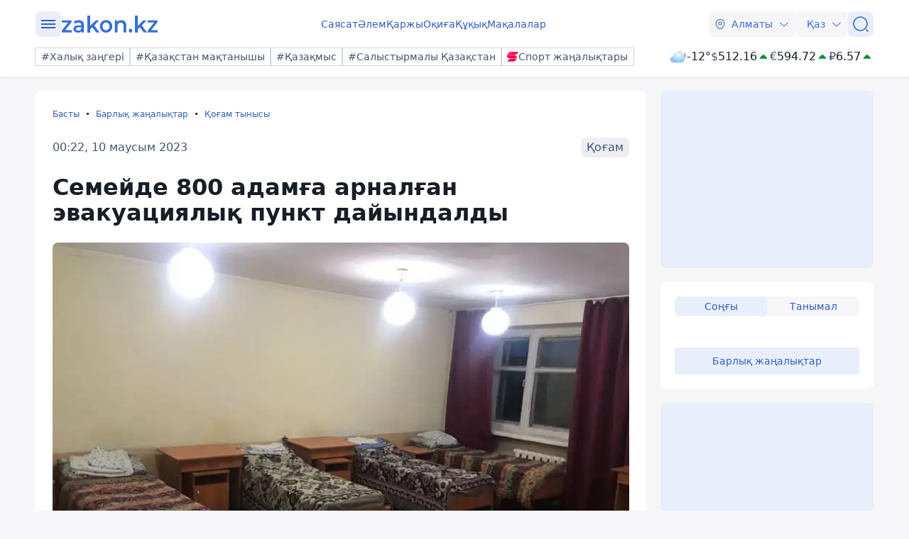

--- FILE ---
content_type: text/html; charset=utf-8
request_url: https://kaz.zakon.kz/kogam-tynysy/6026607-semeyde-800-adama-arnalan-evakuatsiyaly-punkt-dayyndaldy.html
body_size: 25705
content:
<!DOCTYPE html>
<html lang="kk">
<head>
    <meta charset="utf-8" />
    <meta http-equiv="X-UA-Compatible" content="IE=edge">
    <meta name="viewport" content="width=device-width, initial-scale=1.0, viewport-fit=cover" />
    <link rel="manifest" href="/manifest.webmanifest">
    <link rel="icon" href="/favicon.ico" sizes="32x32">
    <link rel="icon" href="/icon.svg" type="image/svg+xml">
    <link rel="apple-touch-icon" href="/apple-touch-icon.png">
    <title>Семейде 800 адамға арналған эвакуациялық пункт дайындалды ᐈ zakon.kz жаңалық - 00:22, 10 маусым 2023</title>
        <meta name="description" content="Семей өрт салдарынан эвакуацияланған тұрғындарды қабылдауға дайын, деп хабарлайды Zakon.kz.">


        <link rel="stylesheet" href="/css/fancybox/fancybox.min.css?v=ESwou1iZ-VCN1BNYR6-atnuJ1QwhE17dNJLZXCN7uHQ">
        <script src="/js/fancybox/fancybox.umd.js?v=eaZ9kZhLeIpQWhfmXLFMqTgJSPZnHySVOAhf8FjxvEU"></script>

    <link rel="stylesheet" href="/css/style.min.css?v=LV9hNCHqobt_brrO38-7EMjhPVOm8D8YfBvfTC-ZsNQ" />


        <link rel="canonical" href="https://kaz.zakon.kz/kogam-tynysy/6026607-semeyde-800-adama-arnalan-evakuatsiyaly-punkt-dayyndaldy.html">
        <link rel="amphtml" href="https://kaz.zakon.kz/amp/kogam-tynysy/6026607-semeyde-800-adama-arnalan-evakuatsiyaly-punkt-dayyndaldy.html">



    <meta name="analytics:title" content="Семейде 800 адамға арналған эвакуациялық пункт дайындалды">
    <meta name="analytics:tags" content="Қазақстан">
    <meta name="analytics:site_domain" content="https://kaz.zakon.kz/">
    <meta name="analytics:article_id" content="kogam-tynysy/6026607-semeyde-800-adama-arnalan-evakuatsiyaly-punkt-dayyndaldy.html">
    <meta name="analytics:author" content="https://www.zakon.kz/">
    <meta name="analytics:isscroll" content="0">
        <meta property="article:section" content="Қоғам тынысы">
        <meta property="article:tag" content="Қазақстан">
    <meta property="article:published_time" content="2023-06-09T18:22:00Z">
    <meta property="article:modified_time" content="2023-06-09T18:22:53Z">
        <meta property="article:author" content="Айдос Қали">
    <link rel="author" href="https://www.zakon.kz/">
    <meta property="og:url" content="https://kaz.zakon.kz/kogam-tynysy/6026607-semeyde-800-adama-arnalan-evakuatsiyaly-punkt-dayyndaldy.html">
    <meta property="og:title" content="Семейде 800 адамға арналған эвакуациялық пункт дайындалды">
    <meta property="og:description" content="Семей өрт салдарынан эвакуацияланған тұрғындарды қабылдауға дайын, деп хабарлайды Zakon.kz.">
    <meta property="og:type" content="article">
    <meta property="og:locale" content="kk-KZ">
    <meta property="og:image" content="https://kaz.zakon.kz/pbi/WEBP/2023-12-20/file-c3242832-960e-43c7-b017-75653b617b83/800x480.webp">
    <meta property="og:image:alt" content="Семей" />
        <meta name="robots" content="index, follow, max-image-preview:large">
    <meta property="vk:image" content="https://kaz.zakon.kz/pbi/WEBP/2023-12-20/file-c3242832-960e-43c7-b017-75653b617b83/800x480.webp">
    <meta name="twitter:url" content="https://kaz.zakon.kz/kogam-tynysy/6026607-semeyde-800-adama-arnalan-evakuatsiyaly-punkt-dayyndaldy.html">
    <meta name="twitter:title" content="Семейде 800 адамға арналған эвакуациялық пункт дайындалды">
    <meta name="twitter:description" content="Семей өрт салдарынан эвакуацияланған тұрғындарды қабылдауға дайын, деп хабарлайды Zakon.kz.">
    <meta name="twitter:image" content="https://kaz.zakon.kz/pbi/WEBP/2023-12-20/file-c3242832-960e-43c7-b017-75653b617b83/800x480.webp">
    <meta name="twitter:image:alt" content="Семей" />
    <script type="application/ld+json">
        {
            "@context": "https://schema.org",
            "@type": "NewsArticle",
            "mainEntityOfPage": {
                "@type": "WebPage",
                "@id": "https://kaz.zakon.kz/kogam-tynysy/6026607-semeyde-800-adama-arnalan-evakuatsiyaly-punkt-dayyndaldy.html"
            },
            "headline": "Семейде 800 адамға арналған эвакуациялық пункт дайындалды",
            "image": {
                "@type": "ImageObject",
                "url": "https://kaz.zakon.kz/pbi/WEBP/2023-12-20/file-c3242832-960e-43c7-b017-75653b617b83/800x480.webp",
                "height": 675,
                "width": 1200
            },
            "datePublished": "2023-06-10T00:22:00+06:00",
            "dateModified": "2023-06-10T00:22:53+06:00",
            "author": {
                "@type": "Person",
                "name": "Айдос Қали",
                "url": "https://kaz.zakon.kz/author/283"
            },
            "publisher": {
                "@type": "NewsMediaOrganization",
                "name": "Новостной портал Zakon.kz",
                "url": "https://www.zakon.kz/",
                "logo": {
                    "@type": "ImageObject",
                    "url": "https://s3.prgapp.kz/zakon-files/zakon-logo.png",
                    "height": 112,
                    "width": 573
                },
                "image": {
                    "@type": "ImageObject",
                    "url": "https://s3.prgapp.kz/zakon-files/zakon-logo.png",
                    "height": 112,
                    "width": 573
                },
                "foundingDate": "1999-12-06",
                "telephone": "+77273391401",
                "email": "press@zakon.kz",
                "address": {
                    "@type": "PostalAddress",
                    "addressCountry": "KZ",
                    "addressLocality": "Алматы, Казахстан",
                    "streetAddress": "Байзакова 234А",
                    "postalCode": "050008"
                },
                "contactPoint": {
                    "@type": "ContactPoint",
                    "telephone": "+77273391401",
                    "email": "press@zakon.kz",
                    "contactType": "Redaction"
                },
                "sameAs": [
                    "https://www.facebook.com/zakon.kz",
                    "https://www.instagram.com/zakon.kz",
                    "https://vk.com/zakonkz",
                    "https://t.me/zakonkz",
                    "https://ok.ru/zakon.kz",
                    "https://www.tiktok.com/@zakonkz?_t=8rW8bm3C5Gp&_r=1",
                    "https://ru.wikipedia.org/wiki/Zakon.kz"
                ]
            },
            "description": "Семей өрт салдарынан эвакуацияланған тұрғындарды қабылдауға дайын, деп хабарлайды Zakon.kz.",
            "about": [
{"@type": "Thing", "name": "Қазақстан", "sameAs": "https://kaz.zakon.kz/tags/kazakstan"}            ],
            "keywords": "Қазақстан",
            "isAccessibleForFree": true,
            "articleSection": "Қоғам",
            "articleBody": "Семей өрт салдарынан эвакуацияланған тұрғындарды қабылдауға дайын, деп хабарлайды Zakon.kz.",
            "inLanguage": "kk",
            "speakable": {
                "@type": "SpeakableSpecification",
                "xpath": [
                     "//div[contains(@class, 'g-row') and contains(@class, 'reverse')]//div[@class='article__content']/h1",
                     "//div[contains(@class, 'g-row') and contains(@class, 'reverse')]//div[@class='article__content']/div[@class='description']",
                     "//div[contains(@class, 'g-row') and contains(@class, 'reverse')]//div[@class='article__content']/div[@class='content']/p[1]",
                     "/html/head/meta[@name='description']/@content"
                ]
            }
        }
    </script>
        <script type="application/ld+json">
            {
                "@context": "https://schema.org",
                "@type": "BreadcrumbList",
                "itemListOrder": "ItemListOrderAscending",
                "itemListElement": [{
                    "@type": "ListItem",
                    "position": 1,
                    "name": "Басты",
                    "item": "https://kaz.zakon.kz/"
                  },{
                    "@type": "ListItem",
                    "position": 2,
                    "name": "Барлық жаңалықтар",
                    "item": "https://kaz.zakon.kz/news"
                  },{
                    "@type": "ListItem",
                    "position": 3,
                    "name": "Қоғам тынысы",
                    "item": "https://kaz.zakon.kz/category/kogam-tynysy/"
                  },{
                    "@type": "ListItem",
                    "position": 4,
                    "name": "Семейде 800 адамға арналған эвакуациялық пункт дайындалды",
                    "item": "https://kaz.zakon.kz/kogam-tynysy/6026607-semeyde-800-adama-arnalan-evakuatsiyaly-punkt-dayyndaldy.html"
                  }]
                }
        </script>

    <script>
        var constJs = {"AJAX_FORBIDDEN":"AJAX \u0436\u04AF\u043A\u0442\u0435\u0443 \u049B\u0430\u0442\u0435\u0441\u0456: \u0442\u044B\u0439\u044B\u043C \u0441\u0430\u043B\u044B\u043D\u0493\u0430\u043D","AJAX_NOT_FOUND":"AJAX \u0436\u04AF\u043A\u0442\u0435\u0443 \u049B\u0430\u0442\u0435\u0441\u0456: \u0442\u0430\u0431\u044B\u043B\u043C\u0430\u0434\u044B","AllCities":"\u0411\u0430\u0440\u043B\u044B\u049B \u049B\u0430\u043B\u0430\u043B\u0430\u0440","AsInTheSystem":"\u0416\u04AF\u0439\u0435\u0434\u0435\u0433\u0456\u0434\u0435\u0439","Author":"\u0410\u0432\u0442\u043E\u0440","CannotBeEmpty":"\u0411\u043E\u0441 \u0431\u043E\u043B\u0443\u044B \u043C\u04AF\u043C\u043A\u0456\u043D \u0435\u043C\u0435\u0441","Category":"\u0421\u0430\u043D\u0430\u0442","ClickToCopy":"\u041A\u04E9\u0448\u0456\u0440\u0443 \u04AF\u0448\u0456\u043D \u0431\u0430\u0441\u044B\u04A3\u044B\u0437","ClickToCopyBuffer":"\u041A\u04E9\u0448\u0456\u0440\u0456\u043B\u0433\u0435\u043D","CLOSE":"\u0416\u0430\u0431\u0443","Confirm":"\u0420\u043E\u0431\u043E\u0442 \u0435\u043C\u0435\u0441 \u0435\u043A\u0435\u043D\u0456\u04A3\u0456\u0437\u0434\u0456 \u0440\u0430\u0441\u0442\u0430\u04A3\u044B\u0437!","CounterLang":"kk","DarkTheme":"\u049A\u0430\u0440\u0430\u04A3\u0493\u044B \u0442\u0430\u049B\u044B\u0440\u044B\u043F","Day":"\u0422\u04D9\u0443\u043B\u0456\u043A","DOWNLOAD":"\u0416\u04AF\u043A\u0442\u0435\u043F \u0430\u043B\u0443","ELEMENT_NOT_FOUND":"HTML \u044D\u043B\u0435\u043C\u0435\u043D\u0442\u0456 \u0442\u0430\u0431\u044B\u043B\u043C\u0430\u0434\u044B","ERROR":"\u049A\u0430\u0442\u0435, \u049B\u0430\u0439\u0442\u0430\u043B\u0430\u043F \u043A\u04E9\u0440\u0456\u04A3\u0456\u0437","FindError":"\u049A\u0430\u0442\u0435 \u0442\u0430\u043F\u0442\u044B\u04A3\u044B\u0437 \u0431\u0430? \u041C\u04D9\u0442\u0456\u043D\u0434\u0456 \u0431\u0435\u043B\u0433\u0456\u043B\u0435\u043F, Ctrl\u002BEnter \u043F\u0435\u0440\u043D\u0435\u043B\u0435\u0440\u0456\u043D \u0431\u0430\u0441\u044B\u04A3\u044B\u0437","HighlightErrorText":"\u049A\u0430\u0442\u0435 \u043C\u04D9\u0442\u0456\u043D\u0434\u0456 \u0431\u0435\u043B\u0433\u0456\u043B\u0435\u0443 \u043A\u0435\u0440\u0435\u043A","IFRAME_ERROR":"\u0424\u0440\u0435\u0439\u043C\u0434\u0456 \u0436\u04AF\u043A\u0442\u0435\u0443 \u049B\u0430\u0442\u0435\u0441\u0456","IMAGE_ERROR":"\u041A\u0435\u0441\u043A\u0456\u043D \u0442\u0430\u0431\u044B\u043B\u043C\u0430\u0434\u044B","InvalidNumChar":"\u0422\u0430\u04A3\u0431\u0430\u043B\u0430\u0440 \u0441\u0430\u043D\u044B \u0436\u0430\u0440\u0430\u043C\u0441\u044B\u0437","ITERATEZOOM":"\u041C\u0430\u0441\u0448\u0442\u0430\u0431\u0442\u0430\u0443 \u0434\u0435\u04A3\u0433\u0435\u0439\u0456\u043D \u0430\u0443\u044B\u0441\u0442\u044B\u0440\u0443","Lang":"kz","LightTheme":"\u0410\u0448\u044B\u049B \u0442\u0430\u049B\u044B\u0440\u044B\u043F","MessageHasBeenSent":"\u0420\u0430\u0445\u043C\u0435\u0442! \u0421\u0456\u0437\u0434\u0456\u04A3 \u0445\u0430\u0431\u0430\u0440\u043B\u0430\u043C\u0430\u04A3\u044B\u0437 \u0436\u0456\u0431\u0435\u0440\u0456\u043B\u0434\u0456!","MODAL":"ESC \u043F\u0435\u0440\u043D\u0435\u0441\u0456\u043D \u0431\u0430\u0441\u0443 \u0430\u0440\u049B\u044B\u043B\u044B \u0442\u0435\u0440\u0435\u0437\u0435\u043D\u0456 \u0436\u0430\u0431\u0443\u0493\u0430 \u0431\u043E\u043B\u0430\u0434\u044B","Month":"\u0410\u0439","NEXT":"\u041A\u0435\u043B\u0435\u0441\u0456","NoResults":"\u041D\u04D9\u0442\u0438\u0436\u0435 \u0436\u043E\u049B","PREV":"\u0410\u043B\u0434\u044B\u04A3\u0493\u044B","RegionalCityId":"almaty_news","Repeat":"\u0416\u0456\u0431\u0435\u0440\u0443 \u043A\u0435\u0437\u0456\u043D\u0434\u0435 \u049B\u0430\u0442\u0435 \u043E\u0440\u044B\u043D \u0430\u043B\u0434\u044B. \u0422\u0430\u0493\u044B \u0431\u0456\u0440 \u0440\u0435\u0442 \u049B\u0430\u0439\u0442\u0430\u043B\u0430\u04A3\u044B\u0437!","SelectTheme":"\u0422\u0430\u049B\u044B\u0440\u044B\u043F\u0442\u044B \u0442\u0430\u04A3\u0434\u0430\u0443:","Tag":"\u0422\u0435\u0433","TenDays":"10 \u043A\u04AF\u043D \u0431\u043E\u0439\u044B","Today":"\u0411\u04AF\u0433\u0456\u043D","TOGGLE_FULLSCREEN":"\u0422\u043E\u043B\u044B\u049B \u044D\u043A\u0440\u0430\u043D \u0440\u0435\u0436\u0438\u043C\u0456","TOGGLE_SLIDESHOW":"\u0421\u043B\u0430\u0439\u0434\u0448\u043E\u0443","TOGGLE_THUMBS":"\u041A\u0456\u0448\u0456\u0440\u0435\u0439\u0442\u0443","TOGGLE_ZOOM":"\u04AE\u043B\u043A\u0435\u0439\u0442\u0443","Tomorrow":"\u0415\u0440\u0442\u0435\u04A3","Weather":"\u0410\u0443\u0430 \u0440\u0430\u0439\u044B","WeatherTxtUpdated":"\u0416\u0430\u04A3\u0430\u0440\u0442\u044B\u043B\u0493\u0430\u043D","Week":"\u0410\u043F\u0442\u0430","Year":"\u0416\u044B\u043B"};
        var isTestSite = false
        var siteId = "dd8b47a3-5f70-4cef-a200-048b68283666"
    </script>

<script async src='https://yandex.ru/ads/system/header-bidding.js'></script>
<script>
    var adfoxBiddersMap = {
      "myTarget": "1345704"
    };

    var adUnits = [
      {
        "code": "adfox_173199964875581697",
        "bids": [
          {
            "bidder": "myTarget",
            "params": {
              "placementId": "1724284"
            }
          }
        ]
      },
      {
        "code": "adfox_17319996828531697",
        "bids": [
          {
            "bidder": "myTarget",
            "params": {
              "placementId": "1724286"
            }
          }
        ]
      },
      {
        "code": "adfox_173199968469431697",
        "bids": [
          {
            "bidder": "myTarget",
            "params": {
              "placementId": "1724288"
            }
          }
        ]
      },
      {
        "code": "adfox_173199968639071697",
        "bids": [
          {
            "bidder": "myTarget",
            "params": {
              "placementId": "1724290"
            }
          }
        ]
      },
      {
        "code": "adfox_17319996882051697",
        "bids": [
          {
            "bidder": "myTarget",
            "params": {
              "placementId": "1724292"
            }
          }
        ]
      },
      {
        "code": "adfox_173199969072671697",
        "bids": [
          {
            "bidder": "myTarget",
            "params": {
              "placementId": "1724294"
            }
          }
        ]
      },
      {
        "code": "adfox_173199980887511697",
        "sizes": [
          [
            300,
            250
          ]
        ],
        "bids": [
          {
            "bidder": "myTarget",
            "params": {
              "placementId": "1724296"
            }
          },
          {
            "params": {
              "placementId": "107620"
            }
          }
        ]
      },
      {
        "code": "adfox_17321616747191697",
        "sizes": [
          [
            300,
            250
          ]
        ],
        "bids": [
          {
            "bidder": "myTarget",
            "params": {
              "placementId": "1724298"
            }
          },
          {
            "params": {
              "placementId": "107621"
            }
          }
        ]
      },
      {
        "code": "adfox_17319998131331697",
        "bids": [
          {
            "bidder": "myTarget",
            "params": {
              "placementId": "1724300"
            }
          }
        ]
      },
      {
        "code": "adfox_173199981516811697",
        "bids": [
          {
            "bidder": "myTarget",
            "params": {
              "placementId": "1724302"
            }
          }
        ]
      },
      {
        "code": "adfox_173199981998591697",
        "bids": [
          {
            "bidder": "myTarget",
            "params": {
              "placementId": "1724304"
            }
          }
        ]
      },
      {
        "code": "adfox_173199982255931697",
        "sizes": [
          [
            300,
            600
          ]
        ],
        "bids": [
          {
            "bidder": "myTarget",
            "params": {
              "placementId": "1724306"
            }
          },
          {
            "params": {
              "placementId": "107622"
            }
          }
        ]
      }
    ];

    var userTimeout = 1000;

    window.YaHeaderBiddingSettings = {
       biddersMap: adfoxBiddersMap,
       adUnits: adUnits,
       timeout: userTimeout,
    };
</script>
<script>window.yaContextCb = window.yaContextCb || []</script>
<script src='https://yandex.ru/ads/system/context.js' async></script>
<script src="https://widget.sparrow.ru/js/embed.js" async></script>
<script async src="https://cdn.tds.bid/bid.js" type="text/javascript"></script></head>
<body data-theme="Light">
        <div class="desktop_hide">
            <div class="top-brendingMob flex justify-center" style="min-height: 120px;">
                <!--Тип баннера: [zakon.kz 3.0] [Mobile] Branding-->
                <div id="adfox_173200012180021697"></div>
                <script>
                    window.yaContextCb.push(()=>{
                        Ya.adfoxCode.createAdaptive({
                            ownerId: 338955,
                            containerId: 'adfox_173200012180021697',
                            params: {
                                p1: 'dezre',
                                p2: 'jhbm'
                            }
                        }, ['phone'], {
                            tabletWidth: 830,
                            phoneWidth: 480,
                            isAutoReloads: false
                        })
                    })
                </script>
            </div>
        </div>
    <div id="sticky-id" >
        <script>
            if (window.defineRecWidget) {
                window.defineRecWidget({
                    containerId: "sticky-id",
                    plId: "86",
                    prId: "86-229",
                    product: "st",
                })
            } else {
                window.recWait = window.recWait || [];
                window.recWait.push({
                    containerId: "sticky-id",
                    plId: "86",
                    prId: "86-229",
                    product: "st",
                })
            }
        </script>
    </div>
    <noscript><iframe src="https://www.googletagmanager.com/ns.html?id=GTM-WK7MZJG" height="0" width="0" style="display:none;visibility:hidden"></iframe></noscript>
    <script>
        var dark = window.matchMedia('(prefers-color-scheme: dark)').matches;
        document.getElementsByTagName('body')[0].setAttribute('data-theme', localStorage.getItem("theme") != null ? localStorage.getItem("theme") : dark ? "Dark" : "Light")
    </script>


<header class="header boxshadow">
    <div class="container">
        <div class="header__inner">
            <div class="header__left">
                <div class="user-actions__btn menu mob_hide">
                    <div class="user-actions__menu">
                        <span></span>
                    </div>
                </div>
<a class="logo" href="/" aria-label="zakon.kz">
    <svg class="logo" width="137" height="24" viewBox="0 0 137 24" fill="none" xmlns="http://www.w3.org/2000/svg">
        <g clip-path="url(#clip0_1258_5980)">
            <path d="M15.0258 20.6182V23.7818H0.883873V21.2727L9.94355 9.81818H1.10484V6.65455H14.8048V9.16364L5.74516 20.6182H15.0258Z"></path>
            <path d="M24.8589 6.43636C27.2895 6.43636 29.0573 7.09091 30.3831 8.29091C31.7089 9.49091 32.2613 11.3455 32.2613 13.7455V23.7818H28.6153V21.7091C28.1734 22.4727 27.5105 23.0182 26.6266 23.4545C25.7427 23.8909 24.7484 24 23.5331 24C22.3177 24 21.2129 23.7818 20.329 23.3455C19.4452 22.9091 18.6718 22.2545 18.2298 21.4909C17.7879 20.7273 17.4565 19.8545 17.4565 18.8727C17.4565 17.3455 18.0089 16.1455 19.1137 15.1636C20.2185 14.1818 21.9863 13.7455 24.3065 13.7455H28.5048V13.5273C28.5048 12.3273 28.1734 11.4545 27.5105 10.8C26.8476 10.1455 25.8532 9.81818 24.5274 9.81818C23.6435 9.81818 22.6492 9.92727 21.7653 10.2545C20.8815 10.5818 20.1081 11.0182 19.5556 11.4545L18.0089 8.50909C18.8927 7.85455 19.8871 7.30909 21.1024 6.98182C22.2073 6.65455 23.5331 6.43636 24.8589 6.43636ZM24.3065 21.0545C25.3008 21.0545 26.0742 20.8364 26.8476 20.4C27.621 19.9636 28.1734 19.3091 28.3944 18.4364V16.4727H24.4169C22.2073 16.4727 21.1024 17.2364 21.1024 18.7636C21.1024 19.5273 21.3234 20.0727 21.8758 20.5091C22.5387 20.9455 23.3121 21.0545 24.3065 21.0545Z"></path>
            <path d="M43.8621 16.4727L40.9895 19.3091V23.8909H37.1226V0H40.9895V14.4L48.9444 6.65455H53.5847L46.7347 13.8545L54.2476 23.7818H49.6073L43.8621 16.4727Z"></path>
            <path d="M63.3073 24C61.65 24 60.2137 23.6727 58.8879 22.9091C57.5621 22.1455 56.5677 21.1636 55.7944 19.7455C55.021 18.4364 54.6895 16.9091 54.6895 15.1636C54.6895 13.4182 55.021 12 55.7944 10.5818C56.5677 9.27273 57.5621 8.18182 58.8879 7.41818C60.2137 6.65455 61.7605 6.32727 63.3073 6.32727C64.9645 6.32727 66.5113 6.65455 67.8371 7.41818C69.1629 8.18182 70.1573 9.16364 70.9306 10.5818C71.704 11.8909 72.0355 13.4182 72.0355 15.1636C72.0355 16.9091 71.704 18.3273 70.9306 19.7455C70.1573 21.0545 69.1629 22.1455 67.8371 22.9091C66.5113 23.6727 64.9645 24 63.3073 24ZM63.3073 20.6182C64.7436 20.6182 65.8484 20.0727 66.8427 19.0909C67.7266 18.1091 68.1685 16.8 68.1685 15.1636C68.1685 13.5273 67.7266 12.2182 66.8427 11.2364C65.9589 10.2545 64.7436 9.70909 63.3073 9.70909C61.871 9.70909 60.7661 10.2545 59.7718 11.2364C58.8879 12.2182 58.446 13.5273 58.446 15.1636C58.446 16.8 58.8879 18.1091 59.7718 19.0909C60.7661 20.0727 61.871 20.6182 63.3073 20.6182Z"></path>
            <path d="M84.9621 6.43636C87.0613 6.43636 88.7185 7.09091 89.9339 8.29091C91.1492 9.6 91.8121 11.4545 91.8121 13.9636V23.7818H87.9452V14.5091C87.9452 12.9818 87.6137 11.8909 86.9508 11.1273C86.2879 10.3636 85.2935 9.92727 84.0782 9.92727C82.6419 9.92727 81.5371 10.3636 80.7637 11.2364C79.9903 12.1091 79.5484 13.4182 79.5484 15.0545V23.7818H75.6814V6.65455H79.3274V8.83636C79.9903 8.07273 80.7637 7.41818 81.7581 7.09091C82.7524 6.65455 83.8573 6.43636 84.9621 6.43636Z"></path>
            <path d="M97.8887 24C97.2258 24 96.5629 23.7818 96.121 23.2364C95.679 22.6909 95.3476 22.0364 95.3476 21.2727C95.3476 20.5091 95.5686 19.8545 96.0105 19.3091C96.4524 18.7636 97.1153 18.5455 97.7782 18.5455C98.4411 18.5455 99.104 18.7636 99.546 19.3091C99.9879 19.8545 100.319 20.4 100.319 21.2727C100.319 22.0364 100.098 22.6909 99.546 23.2364C99.2145 23.7818 98.6621 24 97.8887 24Z"></path>
            <path d="M110.815 16.4727L107.943 19.3091V23.8909H104.076V0H107.943V14.4L115.898 6.65455H120.538L113.688 13.8545L121.201 23.7818H116.56L110.815 16.4727Z"></path>
            <path d="M136.116 20.6182V23.7818H121.974V21.2727L130.923 9.81818H122.085V6.65455H135.785V9.16364L126.725 20.6182H136.116Z"></path>
        </g>
        <defs>
            <clipPath id="clip0_1258_5980">
                <rect width="137" height="24" fill="white"></rect>
            </clipPath>
        </defs>
    </svg>
</a>            </div>
            <div class="header__center">
                <nav class="menu mob_hide">
                    <ul class="menu__list">
                            <li class="menu__item">
    <a class="badgeHref" href="/sayasat/">
        Саясат
    </a>
                            </li>
                            <li class="menu__item">
    <a class="badgeHref" href="/alem/">
        Әлем
    </a>
                            </li>
                            <li class="menu__item">
    <a class="badgeHref" href="/karzhy/">
        Қаржы
    </a>
                            </li>
                            <li class="menu__item">
    <a class="badgeHref" href="/okiga/">
        Оқиға
    </a>
                            </li>
                            <li class="menu__item">
    <a class="badgeHref" href="/quqiq/">
        Құқық
    </a>
                            </li>
                            <li class="menu__item">
    <a class="badgeHref" href="/makalalar/">
        Мақалалар
    </a>
                            </li>
                    </ul>
                </nav>
            </div>
            <div class="header__right">
                <ul class="user-actions">
                        <li class="user-actions__item mob_hide">


<div class="dropdown city-switcher search-enabled " style="justify-content: end">

    <button class="dropdown__toggle" >
                    <svg class="icon">
                        <use xlink:href="/svg/zkn_icons.svg#location"></use>
                    </svg>
            <span>Алматы</span>
            <svg class="icon icon-close">
                <use xlink:href="/svg/zkn_icons.svg#arrow-down"></use>
            </svg>
            <svg class="icon icon-open">
                <use xlink:href="/svg/zkn_icons.svg#arrow-up"></use>
            </svg>

    </button>
    <div class="dropdown__overlay"></div>
    <div class="dropdown__menu">
        <div class="dropdown__buffer"></div>
            <div class="dropdown__search">

<div class=" w-100">
        <input class="form-control large w-100" type="text" id=searchInput  placeholder="&#x406;&#x437;&#x434;&#x435;&#x443;" autocomplete="off"   />
</div>


            </div>
        <div class="dropdown__menu--inner">
            <ul>
                        <li data-value="101526273">
                            <span>
                                Астана
                            </span>
                            <svg class="selected">
                                <use xlink:href="/svg/zkn_icons.svg#tick-circle"></use>
                            </svg>
                        </li>
                        <li data-value="101526384">
                            <span>
                                Алматы
                            </span>
                            <svg class="selected">
                                <use xlink:href="/svg/zkn_icons.svg#tick-circle"></use>
                            </svg>
                        </li>
                        <li data-value="101518980">
                            <span>
                                Шымкент
                            </span>
                            <svg class="selected">
                                <use xlink:href="/svg/zkn_icons.svg#tick-circle"></use>
                            </svg>
                        </li>
                        <li data-value="100610529">
                            <span>
                                Атырау
                            </span>
                            <svg class="selected">
                                <use xlink:href="/svg/zkn_icons.svg#tick-circle"></use>
                            </svg>
                        </li>
                        <li data-value="100610611">
                            <span>
                                Ақтөбе
                            </span>
                            <svg class="selected">
                                <use xlink:href="/svg/zkn_icons.svg#tick-circle"></use>
                            </svg>
                        </li>
                        <li data-value="100609653">
                            <span>
                                Қарағанды
                            </span>
                            <svg class="selected">
                                <use xlink:href="/svg/zkn_icons.svg#tick-circle"></use>
                            </svg>
                        </li>
                        <li data-value="101516905">
                            <span>
                                Тараз
                            </span>
                            <svg class="selected">
                                <use xlink:href="/svg/zkn_icons.svg#tick-circle"></use>
                            </svg>
                        </li>
                        <li data-value="101520240">
                            <span>
                                Павлодар
                            </span>
                            <svg class="selected">
                                <use xlink:href="/svg/zkn_icons.svg#tick-circle"></use>
                            </svg>
                        </li>
                        <li data-value="101519922">
                            <span>
                                Қызылорда
                            </span>
                            <svg class="selected">
                                <use xlink:href="/svg/zkn_icons.svg#tick-circle"></use>
                            </svg>
                        </li>
                        <li data-value="101517945">
                            <span>
                                Түркістан
                            </span>
                            <svg class="selected">
                                <use xlink:href="/svg/zkn_icons.svg#tick-circle"></use>
                            </svg>
                        </li>
                        <li data-value="100610612">
                            <span>
                                Ақтау
                            </span>
                            <svg class="selected">
                                <use xlink:href="/svg/zkn_icons.svg#tick-circle"></use>
                            </svg>
                        </li>
                        <li data-value="100608668">
                            <span>
                                Орал
                            </span>
                            <svg class="selected">
                                <use xlink:href="/svg/zkn_icons.svg#tick-circle"></use>
                            </svg>
                        </li>
                        <li data-value="101519928">
                            <span>
                                Қостанай
                            </span>
                            <svg class="selected">
                                <use xlink:href="/svg/zkn_icons.svg#tick-circle"></use>
                            </svg>
                        </li>
                        <li data-value="101520172">
                            <span>
                                Петропавловск
                            </span>
                            <svg class="selected">
                                <use xlink:href="/svg/zkn_icons.svg#tick-circle"></use>
                            </svg>
                        </li>
                        <li data-value="101520316">
                            <span>
                                Өскемен
                            </span>
                            <svg class="selected">
                                <use xlink:href="/svg/zkn_icons.svg#tick-circle"></use>
                            </svg>
                        </li>
                        <li data-value="101518543">
                            <span>
                                Талдықорған
                            </span>
                            <svg class="selected">
                                <use xlink:href="/svg/zkn_icons.svg#tick-circle"></use>
                            </svg>
                        </li>
            </ul>
        </div>
        <div class="dropdown__buffer"></div>
    </div>
</div>
                        </li>
                    <li class="user-actions__item">


<div class="dropdown language-switcher  " style="justify-content: end">

    <button class="dropdown__toggle" >
            <span>Қаз</span>
            <svg class="icon icon-close">
                <use xlink:href="/svg/zkn_icons.svg#arrow-down"></use>
            </svg>
            <svg class="icon icon-open">
                <use xlink:href="/svg/zkn_icons.svg#arrow-up"></use>
            </svg>

    </button>
    <div class="dropdown__overlay"></div>
    <div class="dropdown__menu">
        <div class="dropdown__buffer"></div>
        <div class="dropdown__menu--inner">
            <ul>
                        <li data-value="">
                            <a href="https://www.zakon.kz/">
                                <span>
                                    Русский язык
                                </span>
                                <svg class="selected">
                                    <use xlink:href="/svg/zkn_icons.svg#tick-circle"></use>
                                </svg>
                            </a>
                        </li>
                        <li data-value="">
                            <a href="https://kaz.zakon.kz/">
                                <span>
                                    Қазақ тілі
                                </span>
                                <svg class="selected">
                                    <use xlink:href="/svg/zkn_icons.svg#tick-circle"></use>
                                </svg>
                            </a>
                        </li>
            </ul>
        </div>
        <div class="dropdown__buffer"></div>
    </div>
</div>
                    </li>
                    <li class="user-actions__item">
                        <a href="/search/" aria-label="&#x406;&#x437;&#x434;&#x435;&#x443;">
                            <div class="user-actions__btn">
                                <svg class="icon">
                                    <use xlink:href="/svg/zkn_icons.svg#search-normal"></use>
                                </svg>
                            </div>
                        </a>
                    </li>
                    <li class="user-actions__item desktop_hide">
                        <div class="user-actions__btn menu">
                            <div class="user-actions__menu">
                                <span></span>
                            </div>
                        </div>
                    </li>
                </ul>
            </div>
        </div>
        <div class="hashtags mob_hide">
            <div class="hashtags__inner">
                <div class="tags">
        <a class="flex flex-shrink-0 " href="https://kaz.zakon.kz/tags/Halyq-zangeri/"  >
            <div class="badge medium outline"
            >
#Халық заңгері            </div>
        </a>
        <a class="flex flex-shrink-0 " href="https://kaz.zakon.kz/tags/pride-of-kazakhstan/"  >
            <div class="badge medium outline"
            >
#Қазақстан мақтанышы            </div>
        </a>
        <a class="flex flex-shrink-0 " href="https://kaz.zakon.kz/business/kazakhmys/"  >
            <div class="badge medium outline"
            >
#Қазақмыс            </div>
        </a>
        <a class="flex flex-shrink-0 " href="https://kaz.zakon.kz/tags/kazakhstan-comparison/"  >
            <div class="badge medium outline"
            >
#Салыстырмалы Қазақстан            </div>
        </a>

        <a class="flex flex-shrink-0 " href="https://sportarena.kz/" target="_blank" rel="noopener">
            <div class="badge medium outline"
            >
                        <img src="/svg/sportarena.svg" width=16 height=16 alt="Логотип Новости спорта" />
Спорт жаңалықтары            </div>
        </a>
                </div>
                <div class="widgetInner">
                    <div class="widget flex gap-6x">




    <div class="weather small">
            <a href="/pogoda/almaty/" target="_blank">
                <div class="flex items-center gap-1x">
                    <img class="weather-img" src="/svg/weather/n300.svg" alt="" />
                    <div class="flex flex-col">
                        <div class="temperature">-12°</div>
                    </div>
                </div>
            </a>


    </div>
<div class="wallet">
        <div class="wallet__item">
            <div class="wallet__code">$</div>
            <div class="wallet__price">512.16</div>
            <div class="wallet__state">
                    <svg class="icon" style="fill: var(--states-success-icon)">
                        <use xlink:href="/svg/zkn_icons.svg#fill-arrow-up"></use>
                    </svg>
            </div>
        </div>
        <div class="wallet__item">
            <div class="wallet__code">€</div>
            <div class="wallet__price">594.72</div>
            <div class="wallet__state">
                    <svg class="icon" style="fill: var(--states-success-icon)">
                        <use xlink:href="/svg/zkn_icons.svg#fill-arrow-up"></use>
                    </svg>
            </div>
        </div>
        <div class="wallet__item">
            <div class="wallet__code">₽</div>
            <div class="wallet__price">6.57</div>
            <div class="wallet__state">
                    <svg class="icon" style="fill: var(--states-success-icon)">
                        <use xlink:href="/svg/zkn_icons.svg#fill-arrow-up"></use>
                    </svg>
            </div>
        </div>
</div>
                    </div>
                </div>
            </div>
        </div>
    </div>
    <div class="headerMenu">
        <div class="headerMenu__inner">
            <div class="container">
                <div class="search-block">
                    <div class="search-block__inner"> 

<div class=" w-100">
        <div class="group-input ">
                        <svg class="icon left">
                            <use xlink:href="/svg/zkn_icons.svg#search-normal"></use>
                        </svg>
                <input class="form-control small w-100" type="text"  name=qsearch placeholder="&#x406;&#x437;&#x434;&#x435;&#x443;" autocomplete="off"   />
        </div>
</div>



    <button class="btn small standard  "
    
    
    
    
    >

Іздеу
    </button>
                    </div>
                </div>
                <div class="rublic">
                    <div class="z-row">
                        <div class="z-col-lg-4 z-col-md-6 z-col-sm-12">
                            <div class="flex flex-col">
                                <div class="rublic__item">
                                    <div class="z-row">
                                        <div class="z-col-lg-12 z-col-md-12 z-col-sm-12">
                                            <div class="rublic__title">Санаттар</div>
                                        </div>
                                    </div>
                                    <div class="z-row">
                                                <div class="z-col-lg-6 z-col-md-4 z-col-sm-6">
                                                    <a class="rublic__link" href="/sayasat/">Саясат</a>
                                                </div>
                                                <div class="z-col-lg-6 z-col-md-4 z-col-sm-6">
                                                    <a class="rublic__link" href="/alem/">Әлем</a>
                                                </div>
                                                <div class="z-col-lg-6 z-col-md-4 z-col-sm-6">
                                                    <a class="rublic__link" href="/okiga/">Оқиға</a>
                                                </div>
                                                <div class="z-col-lg-6 z-col-md-4 z-col-sm-6">
                                                    <a class="rublic__link" href="/makalalar/">Мақалалар</a>
                                                </div>
                                                <div class="z-col-lg-6 z-col-md-4 z-col-sm-6">
                                                    <a class="rublic__link" href="/karzhy/">Қаржы</a>
                                                </div>
                                                <div class="z-col-lg-6 z-col-md-4 z-col-sm-6">
                                                    <a class="rublic__link" href="/gylym/">Ғылым</a>
                                                </div>
                                                <div class="z-col-lg-6 z-col-md-4 z-col-sm-6">
                                                    <a class="rublic__link" href="/ekonomika-biznes/">Экономика және бизнес</a>
                                                </div>
                                                <div class="z-col-lg-6 z-col-md-4 z-col-sm-6">
                                                    <a class="rublic__link" href="/pikir/">Пікір</a>
                                                </div>
                                                <div class="z-col-lg-6 z-col-md-4 z-col-sm-6">
                                                    <a class="rublic__link" href="/madeniet-shou-biznes/">Мәдениет және шоу-бизнес</a>
                                                </div>
                                                <div class="z-col-lg-6 z-col-md-4 z-col-sm-6">
                                                    <a class="rublic__link" href="/sport/">Спорт</a>
                                                </div>
                                                <div class="z-col-lg-6 z-col-md-4 z-col-sm-6">
                                                    <a class="rublic__link" href="/tekhno/">Техно</a>
                                                </div>
                                                <div class="z-col-lg-6 z-col-md-4 z-col-sm-6">
                                                    <a class="rublic__link" href="/zangerlik-kenes/">Заңгерлік кеңес</a>
                                                </div>
                                                <div class="z-col-lg-6 z-col-md-4 z-col-sm-6">
                                                    <a class="rublic__link" href="/kenester/">Кеңестер</a>
                                                </div>
                                                <div class="z-col-lg-6 z-col-md-4 z-col-sm-6">
                                                    <a class="rublic__link" href="/quqiq/">Құқық</a>
                                                </div>
                                                <div class="z-col-lg-6 z-col-md-4 z-col-sm-6">
                                                    <a class="rublic__link" href="/kogam-tynysy/">Қоғам тынысы</a>
                                                </div>
                                                <div class="z-col-lg-6 z-col-md-4 z-col-sm-6">
                                                    <a class="rublic__link" href="/turizm/">Туризм</a>
                                                </div>
                                    </div>
                                </div>
                                <div class="z-row mob_hide">
                                    <div class="z-col-lg-12 z-col-md-12">
                                        <div class="zakonLive">
                                                    <div class="z-row">
                                                        <div class="z-col-lg-12 z-col-md-12 z-col-sm-12">
                                                            <div class="rublic__title">Zakon Live:</div>
                                                        </div>
                                                    </div>
                                                        <div class="z-row">
                                                            <div class="z-col-lg-6 z-col-md-4 z-col-sm-6">
                                                                <a class="rublic__link" href="/reportazh/">Репортаж</a>
                                                            </div>
                                                        </div>
                                                        <div class="z-row">
                                                            <div class="z-col-lg-6 z-col-md-4 z-col-sm-6">
                                                                <a class="rublic__link" href="/zhetistik-tarihy/">Жетістік тарихы</a>
                                                            </div>
                                                        </div>
                                        </div>
                                    </div>
                                </div>
                            </div>
                        </div>
                        <div class="z-col-lg-4 z-col-md-12 z-col-sm-12">
                            <div class="z-row">
                                <div class="z-col-lg-12 z-col-md-12 z-col-sm-12">
                                    <a class="rublic__link rublic__link--archive" href="/archive/">Жаңалықтар мұрағаты</a>
                                </div>
                            </div>
                            <div class="z-row">
                                <div class="z-col-lg-12 z-col-md-12 z-col-sm-12">
                                    <div class="rublic__item">
                                        <div class="z-row">
                                            <div class="z-col-lg-12 z-col-md-12 z-col-sm-6">
                                                    <div class="z-row">
                                                        <div class="z-col-lg-12 z-col-md-12 z-col-sm-12">
                                                            <div class="rublic__title">ҚР Заңнамасы:</div>
                                                        </div>
                                                    </div>
                                                    <div class="z-row">
                                                            <div class="z-col-lg-12 z-col-md-12 z-col-sm-12">
                                                                <a class="rublic__link" href="https://online.zakon.kz/lawyer">Заңгерге</a>
                                                            </div>
                                                            <div class="z-col-lg-12 z-col-md-12 z-col-sm-12">
                                                                <a class="rublic__link" href="https://online.zakon.kz/accountant">Бухгалтерге</a>
                                                            </div>
                                                            <div class="z-col-lg-12 z-col-md-12 z-col-sm-12">
                                                                <a class="rublic__link" href="https://forum.zakon.kz/">Құқықтық форум</a>
                                                            </div>
                                                            <div class="z-col-lg-12 z-col-md-12 z-col-sm-12">
                                                                <a class="rublic__link" href="https://pravo.zakon.kz/">Құқықтық бөлім</a>
                                                            </div>
                                                    </div>
                                            </div>
                                            <div class="z-col-lg-12 z-col-md-12 z-col-sm-6 desktop_hide">
                                                <div class="zakonLive">
                                                            <div class="z-row">
                                                                <div class="z-col-lg-12 z-col-md-12 z-col-sm-12">
                                                                    <div class="rublic__title">Zakon Live:</div>
                                                                </div>
                                                            </div>
                                                            <div class="z-row">
                                                                    <div class="z-col-lg-12 z-col-md-12 z-col-sm-12">
                                                                        <a class="rublic__link" href="/reportazh/">Репортаж</a>
                                                                    </div>
                                                                    <div class="z-col-lg-12 z-col-md-12 z-col-sm-12">
                                                                        <a class="rublic__link" href="/zhetistik-tarihy/">Жетістік тарихы</a>
                                                                    </div>
                                                            </div>
                                                </div>
                                            </div>
                                        </div>
                                    </div>
                                </div>
                            </div>
                            <div class="flex flex-col">
                                <div class="rublic__item mob_hide">

<div class="social-list">
<a class="socialLink" href="https://www.facebook.com/zakon.kz" target="_blank" rel="noopener" aria-label="facebook"><img src="/img/social/facebook.svg" alt="facebook"/></a><a class="socialLink" href="https://www.instagram.com/zakon.kz" target="_blank" rel="noopener" aria-label="instagram"><img src="/img/social/instagram.svg" alt="instagram"/></a><a class="socialLink" href="https://vk.com/zakonkz" target="_blank" rel="noopener" aria-label="vk"><img src="/img/social/vkontakte.svg" alt="vk"/></a><a class="socialLink" href="https://t.me/zakonkz" target="_blank" rel="noopener" aria-label="telegram"><img src="/img/social/telegram.svg" alt="telegram"/></a><a class="socialLink" href="https://ok.ru/zakon.kz" target="_blank" rel="noopener" aria-label="ok"><img src="/img/social/ok.svg" alt="ok"/></a><a class="socialLink" href="https://www.tiktok.com/@zakonkz?_t=8rW8bm3C5Gp&_r=1" target="_blank" rel="noopener" aria-label="tiktok"><img src="/img/social/tiktok.svg" alt="tiktok"/></a></div>                                </div>
                                <div class="rublic__item">

<div class="user-app">
    <div class="user-app__inner">
            <label>Жаңалықтар телефоныңда:</label>
        <div class="user-app__bottom">
            <a class="user-app__item" href="https://play.google.com/store/apps/details?id=ibecsystems.kz.zakonkz&hl=ru" target="_blank" rel="noopener" aria-label="google-play">
                <img src="/img/google-play.svg" alt="google play" />
            </a>
            <a class="user-app__item" href="https://apps.apple.com/ru/app/zakon-kz/id1015816452" target="_blank" rel="noopener" aria-label="apple">
                <img src="/img/app-store.svg" alt="apple" />
            </a>
        </div>
    </div>
</div>                                </div>



<div class="dropdown theme-switcher   is-label" style="justify-content: start">
        <label>Тақырыпты таңдау:</label>

    <button class="dropdown__toggle" >
                    <svg class="icon">
                        <use xlink:href="/svg/zkn_icons.svg#sun"></use>
                    </svg>
            <span>Ашық тақырып</span>
            <svg class="icon icon-close">
                <use xlink:href="/svg/zkn_icons.svg#arrow-down"></use>
            </svg>
            <svg class="icon icon-open">
                <use xlink:href="/svg/zkn_icons.svg#arrow-up"></use>
            </svg>

    </button>
    <div class="dropdown__overlay"></div>
    <div class="dropdown__menu">
        <div class="dropdown__buffer"></div>
        <div class="dropdown__menu--inner">
            <ul>
                        <li data-value="Light">
                            <span>
                                    <svg class="icon">
                                        <use xlink:href="/svg/zkn_icons.svg#sun"></use>
                                    </svg>
                                Ашық тақырып
                            </span>
                            <svg class="selected">
                                <use xlink:href="/svg/zkn_icons.svg#tick-circle"></use>
                            </svg>
                        </li>
                        <li data-value="Dark">
                            <span>
                                    <svg class="icon">
                                        <use xlink:href="/svg/zkn_icons.svg#moon"></use>
                                    </svg>
                                Қараңғы тақырып
                            </span>
                            <svg class="selected">
                                <use xlink:href="/svg/zkn_icons.svg#tick-circle"></use>
                            </svg>
                        </li>
                        <li data-value="Dark">
                            <span>
                                    <svg class="icon">
                                        <use xlink:href="/svg/zkn_icons.svg#devices"></use>
                                    </svg>
                                Жүйедегідей
                            </span>
                            <svg class="selected">
                                <use xlink:href="/svg/zkn_icons.svg#tick-circle"></use>
                            </svg>
                        </li>
            </ul>
        </div>
        <div class="dropdown__buffer"></div>
    </div>
</div>




<label class="zkn-checkbox mt6 mb2"> 
    <input class="zkn-checkbox_check" type="checkbox" id="autoRefreshChk">
    <span class="zkn-checkbox_checkmark"></span>
    <span class="zkn-checkbox_text">&#x410;&#x432;&#x442;&#x43E;&#x43C;&#x430;&#x442;&#x442;&#x44B; &#x436;&#x430;&#x4A3;&#x430;&#x440;&#x442;&#x443;</span>
</label>
<script>
    let refreshInterval = null;

    function refreshPage() {
        location.reload();
    }

    function toggleAutoRefresh(isEnabled) {
        if (isEnabled) {
            refreshInterval = setInterval(refreshPage, 600000); // 10 минут
        } else {
            clearInterval(refreshInterval);
            refreshInterval = null;
        }
    }

    window.onload = function () {
        let autoRefreshEnabled = localStorage.getItem('autoRefreshEnabled');

        if (autoRefreshEnabled === null) {
            autoRefreshEnabled = 'true';
            localStorage.setItem('autoRefreshEnabled', autoRefreshEnabled);
        }

        const isEnabled = autoRefreshEnabled === 'true';
        document.getElementById('autoRefreshChk').checked = isEnabled;
        toggleAutoRefresh(isEnabled);
    };

    document.getElementById('autoRefreshChk').addEventListener('change', function () {
        const isChecked = this.checked;
        localStorage.setItem('autoRefreshEnabled', isChecked);
        toggleAutoRefresh(isChecked);
    });
</script>                            </div>
                        </div>
                    </div>
                </div>
            </div>
        </div>
    </div>
</header>
<div class="headerBott desktop_hide">
    <div class="container">
        <div class="hashtags">
            <div class="hashtags__inner">
                <nav class="menu">
                    <ul class="menu__list">
                            <li class="menu__item">
    <a class="badgeHref" href="/sayasat/">
        Саясат
    </a>
                            </li>
                            <li class="menu__item">
    <a class="badgeHref" href="/alem/">
        Әлем
    </a>
                            </li>
                            <li class="menu__item">
    <a class="badgeHref" href="/karzhy/">
        Қаржы
    </a>
                            </li>
                            <li class="menu__item">
    <a class="badgeHref" href="/okiga/">
        Оқиға
    </a>
                            </li>
                            <li class="menu__item">
    <a class="badgeHref" href="/quqiq/">
        Құқық
    </a>
                            </li>
                            <li class="menu__item">
    <a class="badgeHref" href="/makalalar/">
        Мақалалар
    </a>
                            </li>
                    </ul>
                </nav>
                <div class="tags">
        <a class="flex flex-shrink-0 " href="https://kaz.zakon.kz/tags/Halyq-zangeri/"  >
            <div class="badge medium outline"
            >
#Халық заңгері            </div>
        </a>
        <a class="flex flex-shrink-0 " href="https://kaz.zakon.kz/tags/pride-of-kazakhstan/"  >
            <div class="badge medium outline"
            >
#Қазақстан мақтанышы            </div>
        </a>
        <a class="flex flex-shrink-0 " href="https://kaz.zakon.kz/business/kazakhmys/"  >
            <div class="badge medium outline"
            >
#Қазақмыс            </div>
        </a>
        <a class="flex flex-shrink-0 " href="https://kaz.zakon.kz/tags/kazakhstan-comparison/"  >
            <div class="badge medium outline"
            >
#Салыстырмалы Қазақстан            </div>
        </a>
                    
        <a class="flex flex-shrink-0 " href="https://sportarena.kz/" target="_blank" rel="noopener">
            <div class="badge medium outline"
            >
                        <img src="/svg/sportarena.svg" width=16 height=16 alt="Логотип Новости спорта" />
Спорт жаңалықтары            </div>
        </a>
                </div>
                <div class="widgetInner">
                    <div class="widget flex gap-6x">




    <div class="weather small">
            <a href="/pogoda/almaty/" target="_blank">
                <div class="flex items-center gap-1x">
                    <img class="weather-img" src="/svg/weather/n300.svg" alt="" />
                    <div class="flex flex-col">
                        <div class="temperature">-12°</div>
                    </div>
                </div>
            </a>


    </div>
<div class="wallet">
        <div class="wallet__item">
            <div class="wallet__code">$</div>
            <div class="wallet__price">512.16</div>
            <div class="wallet__state">
                    <svg class="icon" style="fill: var(--states-success-icon)">
                        <use xlink:href="/svg/zkn_icons.svg#fill-arrow-up"></use>
                    </svg>
            </div>
        </div>
        <div class="wallet__item">
            <div class="wallet__code">€</div>
            <div class="wallet__price">594.72</div>
            <div class="wallet__state">
                    <svg class="icon" style="fill: var(--states-success-icon)">
                        <use xlink:href="/svg/zkn_icons.svg#fill-arrow-up"></use>
                    </svg>
            </div>
        </div>
        <div class="wallet__item">
            <div class="wallet__code">₽</div>
            <div class="wallet__price">6.57</div>
            <div class="wallet__state">
                    <svg class="icon" style="fill: var(--states-success-icon)">
                        <use xlink:href="/svg/zkn_icons.svg#fill-arrow-up"></use>
                    </svg>
            </div>
        </div>
</div>
                    </div>
                </div>
            </div>
        </div>
    </div>
</div>    <!--<main class="articleNews ">-->
    <main class="articleNews">
        <div class="container">
            

<section class="article" id="article">
    <div class="article__item" id="a9cc69d5-0430-4fbd-85c3-de5081afc5ec" data-articleId="6026607" data-catSlug="kogam-tynysy">
        <div class="g-row reverse">
            <div class="article__block">
                <div class="article__content">
<ul class="breadcrumb">
    <li><a href="https://kaz.zakon.kz/">&#x411;&#x430;&#x441;&#x442;&#x44B;</a></li>
            <li>
                <a href="https://kaz.zakon.kz/news/">&#x411;&#x430;&#x440;&#x43B;&#x44B;&#x49B; &#x436;&#x430;&#x4A3;&#x430;&#x43B;&#x44B;&#x49B;&#x442;&#x430;&#x440;</a>
            </li>
            <li>
                <a href="https://kaz.zakon.kz/kogam-tynysy/">&#x49A;&#x43E;&#x493;&#x430;&#x43C; &#x442;&#x44B;&#x43D;&#x44B;&#x441;&#x44B;</a>
            </li>
</ul>                    <div class="article__info">
                        <div class="article__dateline">
                            <time class="date" datetime="2023-06-10 00:22">00:22, 10 &#x43C;&#x430;&#x443;&#x441;&#x44B;&#x43C; 2023</time>
                            <span class="newscard__comments comments" data-target="zakon-comment-6026607">
                                <svg class="icon">
                                    <use xlink:href="/svg/zkn_icons.svg#message"></use>
                                </svg>
                                <span class="dataId" data-id="6026607"></span>
                            </span>
                        </div>
                        <div class="article__category">
        <a class="flex flex-shrink-0 " href="https://kaz.zakon.kz/kogam-tynysy/"  >
            <div class="badge large "
            >
Қоғам            </div>
        </a>
                        </div>
                    </div>
                    <h1>Семейде 800 адамға арналған эвакуациялық пункт дайындалды</h1>
                            <a data-fancybox="gallery" href="https://kaz.zakon.kz/pbi/WEBP/2023-12-20/file-c3242832-960e-43c7-b017-75653b617b83/800x480.webp">
                                <div class="articleImg articleMainImg">
                                    <img class="lazy" src="https://kaz.zakon.kz/pbi/WEBP/2023-12-20/file-c3242832-960e-43c7-b017-75653b617b83/800x480.webp"
                                    srcset="
                                        https://kaz.zakon.kz/pbi/WEBP/2023-12-20/file-c3242832-960e-43c7-b017-75653b617b83/800x480.webp 400w,
                                        https://kaz.zakon.kz/pbi/WEBP/2023-12-20/file-c3242832-960e-43c7-b017-75653b617b83/800x480.webp 800w"
                                    sizes="(min-width: 1440px) 545px, (min-width: 1220px) 507px, (min-width: 1000px) 475px, (min-width: 740px) calc(3.75vw + 275px), (min-width: 380px) calc(100vw - 40px), calc(66.67vw + 80px)"
                                    alt="&#x421;&#x435;&#x43C;&#x435;&#x439;, &#x441;&#x443;&#x440;&#x435;&#x442; - Zakon.kz &#x436;&#x430;&#x4A3;&#x430;&#x43B;&#x44B;&#x49B; 10.06.2023 00:22" fetchpriority="high">
                                    <span class="copyright">Сурет: Семей әкімдігі</span>
                                </div>
                            </a> 
                    <div class="description">
                        Семей өрт салдарынан эвакуацияланған тұрғындарды қабылдауға дайын, деп хабарлайды Zakon.kz.
                    </div>
                    <div class="desktop_hide">
                        <div class="desktop-full-advert mb5" style="height: 250px;">
                            <!--Тип баннера: [zakon.kz 3.0] A2-->
                            <div id="adfox_17321616747191697_mobile_a9cc69d5-0430-4fbd-85c3-de5081afc5ec"></div>
                            <script>
                                window.yaContextCb.push(() => {
                                    Ya.adfoxCode.create({
                                        ownerId: 338955,
                                        containerId: 'adfox_17321616747191697_mobile_a9cc69d5-0430-4fbd-85c3-de5081afc5ec',
                                        params: {
                                            p1: 'dezqc',
                                            p2: 'jhbc'
                                        }
                                    })
                                })
                            </script>
                        </div>
                    </div>
                    <div class="content">
<p>Семей билігі 800 адамға дейін сыйымдылығы бар тоғыз эвакуациялық пункт дайындады және Озерки ауылдық округінің Каштак, Полинки, Тепкаши және Талица ауылдарының тұрғындарын қабылдауға және қамтамасыз етуге дайын.
</p><p></p><div>
            <div class="w-100 flex justify-center articleAdver">
                <!--Тип баннера: [zakon.kz 3.0] [Mobile] A1-->
                <div id="adfox_173199980887511697847504173"></div>
                <script>
                    window.yaContextCb.push(()=>{
                        Ya.adfoxCode.createAdaptive({
                            ownerId: 338955,
                            containerId: 'adfox_173199980887511697847504173',
                            params: {
                                p1: 'dezqb',
                                p2: 'jhbb'
                            }
                        }, ['phone'], {
                            tabletWidth: 830,
                            phoneWidth: 480,
                            isAutoReloads: false
                        })
                    })
                </script>
            <div>

            <!--Тип баннера: [zakon.kz 3.0] [Desktop] A1-->
            <div id="adfox_173199964875581697847504173"></div>
            <script>
                window.yaContextCb.push(()=>{
                    Ya.adfoxCode.createAdaptive({
                        ownerId: 338955,
                        containerId: 'adfox_173199964875581697847504173',
                        params: {
                            p1: 'dezpw',
                            p2: 'jhaw'
                        }
                    }, ['desktop', 'tablet'], {
                        tabletWidth: 830,
                        phoneWidth: 480,
                        isAutoReloads: false
                    })
                })
            </script>
        </div></div></div><p>
</p><blockquote>"Эвакопункттер келушілердің уақытша тұруы үшін қауіпсіз жағдайларды қамтамасыз ете отырып, колледждер, ЖОО және қалалық қонақүй ғимараттарында орналасқан. Осы пункттердің әрқайсысында ыстық тамақпен қамтамасыз ету және бірінші кезекте қажетті заттарды беру ұйымдастырылған", - делінген Семей әкімідігі таратқан хабарламада.

<span></span></blockquote><p>Халықты жедел эвакуациялау үшін 10 автобус жіберілді.

Қажет болған жағдайда көмекке мұқтаж барлық адамдарды қабылдау үшін қосымша эвакуациялық пункттер ұйымдастырылады.<br></p>
                    </div>
                    <div class="willShare desktop_hide" data-title="&#x421;&#x435;&#x43C;&#x435;&#x439;&#x434;&#x435; 800 &#x430;&#x434;&#x430;&#x43C;&#x493;&#x430; &#x430;&#x440;&#x43D;&#x430;&#x43B;&#x493;&#x430;&#x43D; &#x44D;&#x432;&#x430;&#x43A;&#x443;&#x430;&#x446;&#x438;&#x44F;&#x43B;&#x44B;&#x49B; &#x43F;&#x443;&#x43D;&#x43A;&#x442; &#x434;&#x430;&#x439;&#x44B;&#x43D;&#x434;&#x430;&#x43B;&#x434;&#x44B;" data-desc="&#x421;&#x435;&#x43C;&#x435;&#x439; &#x4E9;&#x440;&#x442; &#x441;&#x430;&#x43B;&#x434;&#x430;&#x440;&#x44B;&#x43D;&#x430;&#x43D; &#x44D;&#x432;&#x430;&#x43A;&#x443;&#x430;&#x446;&#x438;&#x44F;&#x43B;&#x430;&#x43D;&#x493;&#x430;&#x43D; &#x442;&#x4B1;&#x440;&#x493;&#x44B;&#x43D;&#x434;&#x430;&#x440;&#x434;&#x44B; &#x49B;&#x430;&#x431;&#x44B;&#x43B;&#x434;&#x430;&#x443;&#x493;&#x430; &#x434;&#x430;&#x439;&#x44B;&#x43D;, &#x434;&#x435;&#x43F; &#x445;&#x430;&#x431;&#x430;&#x440;&#x43B;&#x430;&#x439;&#x434;&#x44B; Zakon.kz." data-url="https://kaz.zakon.kz/kogam-tynysy/6026607-semeyde-800-adama-arnalan-evakuatsiyaly-punkt-dayyndaldy.html">
                        <div class="willShare__item">
                            <svg width="24" height="24" viewBox="0 0 24 24" xmlns="http://www.w3.org/2000/svg">
                                <path d="M15.7885 17.2821L16.1042 17.4659L16.3753 17.2209C16.8129 16.8254 17.3762 16.58 18 16.58C19.3339 16.58 20.42 17.6661 20.42 19C20.42 20.3316 19.3361 21.41 18 21.41C16.6639 21.41 15.58 20.3316 15.58 19C15.58 18.8139 15.6042 18.6329 15.6464 18.4558L15.7323 18.0949L15.4118 17.908L8.29178 13.758L7.97194 13.5716L7.7003 13.8231C7.24562 14.2441 6.65469 14.5 6 14.5C4.61614 14.5 3.5 13.3839 3.5 12C3.5 10.6161 4.61614 9.5 6 9.5C6.65469 9.5 7.24562 9.75589 7.7003 10.1769L7.97196 10.4284L8.29182 10.242L15.3418 6.13196L15.6558 5.94892L15.5786 5.59378C15.531 5.37472 15.5 5.1861 15.5 5C15.5 3.61614 16.6161 2.5 18 2.5C19.3839 2.5 20.5 3.61614 20.5 5C20.5 6.38386 19.3839 7.5 18 7.5C17.3453 7.5 16.7544 7.24411 16.2997 6.82312L16.028 6.57157L15.7082 6.75804L8.65818 10.868L8.34421 11.0511L8.42141 11.4062C8.46903 11.6253 8.5 11.8139 8.5 12C8.5 12.1861 8.46903 12.3747 8.42141 12.5938L8.34415 12.9492L8.65848 13.1321L15.7885 17.2821ZM19.5 5C19.5 4.17386 18.8261 3.5 18 3.5C17.1739 3.5 16.5 4.17386 16.5 5C16.5 5.82614 17.1739 6.5 18 6.5C18.8261 6.5 19.5 5.82614 19.5 5ZM4.5 12C4.5 12.8261 5.17386 13.5 6 13.5C6.82614 13.5 7.5 12.8261 7.5 12C7.5 11.1739 6.82614 10.5 6 10.5C5.17386 10.5 4.5 11.1739 4.5 12ZM16.5 19C16.5 19.8261 17.1739 20.5 18 20.5C18.8261 20.5 19.5 19.8261 19.5 19C19.5 18.1739 18.8261 17.5 18 17.5C17.1739 17.5 16.5 18.1739 16.5 19Z" />
                            </svg>
                            <div class="willShare__text">Мақаламен бөлісу</div>
                        </div>
                    </div>
                    <div class="article__socialList mob_hide">


<div class="shareLinkInner">
    <div class="shareLinkInner__title">
        Мақаламен бөлісу:
    </div>
    <div class="shareLinkInner__row">
        <a class="shareLinkInner__item" href="https://api.whatsapp.com/send?text=%D0%A1%D0%B5%D0%BC%D0%B5%D0%B9%D0%B4%D0%B5%20800%20%D0%B0%D0%B4%D0%B0%D0%BC%D2%93%D0%B0%20%D0%B0%D1%80%D0%BD%D0%B0%D0%BB%D2%93%D0%B0%D0%BD%20%D1%8D%D0%B2%D0%B0%D0%BA%D1%83%D0%B0%D1%86%D0%B8%D1%8F%D0%BB%D1%8B%D2%9B%20%D0%BF%D1%83%D0%BD%D0%BA%D1%82%20%D0%B4%D0%B0%D0%B9%D1%8B%D0%BD%D0%B4%D0%B0%D0%BB%D0%B4%D1%8B%20%20https%3A%2F%2Fkaz.zakon.kz%2Fkogam-tynysy%2F6026607-semeyde-800-adama-arnalan-evakuatsiyaly-punkt-dayyndaldy.html" target="_blank" aria-label="whatsapp" rel="noopener">
            <svg width="18" height="19" viewBox="0 0 18 19" xmlns="http://www.w3.org/2000/svg">
                <path d="M0 18.3334L1.29146 13.5314C0.24993 11.6608 -0.0809746 9.47799 0.359468 7.38347C0.79991 5.28896 1.98215 3.42325 3.68926 2.12873C5.39636 0.834202 7.51382 0.197685 9.65306 0.33598C11.7923 0.474274 13.8099 1.3781 15.3355 2.88161C16.8611 4.38512 17.7925 6.38746 17.9587 8.52119C18.1248 10.6549 17.5147 12.7769 16.2402 14.4978C14.9658 16.2187 13.1124 17.423 11.0203 17.8898C8.92819 18.3566 6.73763 18.0545 4.8506 17.039L0 18.3334ZM5.08448 15.2421L5.38447 15.4197C6.75128 16.2285 8.3477 16.5632 9.92494 16.3717C11.5022 16.1801 12.9717 15.473 14.1044 14.3606C15.2371 13.2483 15.9694 11.793 16.1871 10.2218C16.4049 8.6505 16.096 7.05144 15.3084 5.67379C14.5208 4.29613 13.2989 3.21725 11.833 2.6053C10.3671 1.99334 8.73968 1.88267 7.20423 2.29054C5.66878 2.6984 4.3116 3.6019 3.34419 4.86022C2.37678 6.11854 1.85348 7.661 1.85584 9.24724C1.85455 10.5625 2.2189 11.8523 2.90832 12.9731L3.09645 13.2827L2.37445 15.9629L5.08448 15.2421Z" />
                <path fill-rule="evenodd" clip-rule="evenodd" d="M12.3654 10.4803C12.1895 10.3387 11.9836 10.2391 11.7633 10.1889C11.543 10.1388 11.3142 10.1395 11.0942 10.191C10.7637 10.3281 10.5502 10.8458 10.3366 11.1047C10.2916 11.1667 10.2254 11.2103 10.1506 11.2271C10.0757 11.2439 9.9972 11.2329 9.92989 11.1961C8.71995 10.7229 7.70576 9.85535 7.05207 8.73417C6.99631 8.6642 6.96992 8.57537 6.97846 8.48637C6.98699 8.39737 7.02979 8.31515 7.09783 8.25702C7.336 8.02162 7.51088 7.73007 7.60628 7.40932C7.62746 7.05552 7.54627 6.70311 7.37239 6.39411C7.23797 5.96089 6.98214 5.57515 6.63514 5.28245C6.45617 5.20209 6.25772 5.17514 6.06375 5.20487C5.86978 5.23459 5.68857 5.31971 5.54198 5.44996C5.28748 5.66917 5.08548 5.94257 4.95085 6.25004C4.81622 6.55751 4.75238 6.89122 4.76405 7.22658C4.76483 7.41491 4.78874 7.60243 4.83523 7.78495C4.9533 8.22347 5.13486 8.64243 5.37419 9.02858C5.54685 9.32438 5.73525 9.61074 5.93857 9.88644C6.59932 10.792 7.4299 11.5609 8.3842 12.1504C8.86308 12.4499 9.3749 12.6935 9.90955 12.8762C10.4649 13.1276 11.0781 13.224 11.684 13.1554C12.0292 13.1033 12.3563 12.9672 12.6365 12.7592C12.9167 12.5512 13.1413 12.2776 13.2907 11.9625C13.3785 11.7722 13.4051 11.5595 13.367 11.3534C13.2755 10.9321 12.7111 10.6834 12.3654 10.4803Z" />
            </svg>
        </a>
        <a class="shareLinkInner__item" href="https://t.me/share/url?url=https%3A%2F%2Fkaz.zakon.kz%2Fkogam-tynysy%2F6026607-semeyde-800-adama-arnalan-evakuatsiyaly-punkt-dayyndaldy.html" target="_blank" aria-label="telegram">
            <svg width="17" height="15" viewBox="0 0 17 15" xmlns="http://www.w3.org/2000/svg">
                <path d="M1.01527 6.36256C1.01527 6.36256 8.33936 3.27778 10.8795 2.19155C11.8532 1.7571 15.1554 0.366723 15.1554 0.366723C15.1554 0.366723 16.6795 -0.241514 16.5525 1.23569C16.5101 1.84399 16.1715 3.97291 15.8328 6.27567C15.3247 9.5343 14.7744 13.097 14.7744 13.097C14.7744 13.097 14.6897 14.0963 13.97 14.2701C13.2503 14.4439 12.0649 13.6619 11.8532 13.488C11.6838 13.3577 8.67803 11.4025 7.5773 10.4467C7.28094 10.186 6.94227 9.66466 7.61961 9.05637C9.14372 7.62257 10.9641 5.84122 12.0649 4.71157C12.5729 4.19017 13.0809 2.97363 10.9641 4.45084C7.95833 6.57982 4.99483 8.57844 4.99483 8.57844C4.99483 8.57844 4.31744 9.01289 3.04738 8.62185C1.77726 8.23087 0.295512 7.70946 0.295512 7.70946C0.295512 7.70946 -0.720486 7.05775 1.01527 6.36256Z" />
            </svg>
        </a>
        <a class="shareLinkInner__item" href="https://www.facebook.com/sharer/sharer.php?u=https%3A%2F%2Fkaz.zakon.kz%2Fkogam-tynysy%2F6026607-semeyde-800-adama-arnalan-evakuatsiyaly-punkt-dayyndaldy.html" target="_blank" aria-label="facebook">
            <svg width="11" height="19" viewBox="0 0 11 19" xmlns="http://www.w3.org/2000/svg">
                <path d="M9.40428 10.1719L9.91721 6.91297H6.75757V4.79464C6.75757 3.90351 7.19869 3.03275 8.60924 3.03275H10.066V0.257536C9.21764 0.122259 8.36045 0.0490746 7.50132 0.0385742C4.90077 0.0385742 3.20297 1.60186 3.20297 4.428V6.91297H0.320312V10.1719H3.20297V18.0546H6.75757V10.1719H9.40428Z" />
            </svg>
        </a>
        <a class="shareLinkInner__item" href="https://vk.com/share.php?url=https%3A%2F%2Fkaz.zakon.kz%2Fkogam-tynysy%2F6026607-semeyde-800-adama-arnalan-evakuatsiyaly-punkt-dayyndaldy.html&amp;title=%D0%A1%D0%B5%D0%BC%D0%B5%D0%B9%D0%B4%D0%B5%20800%20%D0%B0%D0%B4%D0%B0%D0%BC%D2%93%D0%B0%20%D0%B0%D1%80%D0%BD%D0%B0%D0%BB%D2%93%D0%B0%D0%BD%20%D1%8D%D0%B2%D0%B0%D0%BA%D1%83%D0%B0%D1%86%D0%B8%D1%8F%D0%BB%D1%8B%D2%9B%20%D0%BF%D1%83%D0%BD%D0%BA%D1%82%20%D0%B4%D0%B0%D0%B9%D1%8B%D0%BD%D0%B4%D0%B0%D0%BB%D0%B4%D1%8B" target="_blank" aria-label="vk">
            <svg width="22" height="13" viewBox="0 0 22 13" xmlns="http://www.w3.org/2000/svg">
                <path fill-rule="evenodd" clip-rule="evenodd" d="M21.5044 0.816564C21.6565 0.340663 21.5044 -0.0090332 20.7803 -0.0090332H18.386C17.7773 -0.0090332 17.4966 0.293052 17.3444 0.626165C17.3444 0.626165 16.1268 3.41016 14.402 5.21855C13.8439 5.74202 13.5902 5.90857 13.2858 5.90857C13.1337 5.90857 12.9134 5.74202 12.9134 5.26615V0.816567C12.9134 0.245483 12.7367 -0.0090332 12.2293 -0.0090332H8.46688C8.08644 -0.0090332 7.85764 0.25602 7.85764 0.50722C7.85764 1.04859 8.72002 1.17344 8.80892 2.69633V6.00379C8.80892 6.72894 8.66931 6.86042 8.36492 6.86042C7.55325 6.86042 5.57885 4.06398 4.40785 0.864135C4.17836 0.242197 3.94819 -0.0090332 3.33628 -0.0090332H0.941997C0.257917 -0.0090332 0.121094 0.293052 0.121094 0.626165C0.121094 1.22105 0.932808 4.1716 3.90057 8.07392C5.87906 10.7389 8.66663 12.1835 11.2032 12.1835C12.7251 12.1835 12.9134 11.8626 12.9134 11.31V9.29579C12.9134 8.65408 13.0576 8.52601 13.5395 8.52601C13.8946 8.52601 14.5034 8.69257 15.9239 9.97748C17.5473 11.5003 17.8149 12.1835 18.7281 12.1835H21.1224C21.8064 12.1835 22.1485 11.8626 21.9512 11.2295C21.7352 10.5984 20.9602 9.68277 19.9317 8.59739C19.3736 7.97874 18.5366 7.31251 18.2829 6.97932C17.9278 6.55107 18.0293 6.36067 18.2829 5.97999C18.2829 5.97999 21.2 2.12524 21.5044 0.816564Z" />
            </svg>
        </a>
        <a class="shareLinkInner__item" href="https://twitter.com/intent/tweet?url=https%3A%2F%2Fkaz.zakon.kz%2Fkogam-tynysy%2F6026607-semeyde-800-adama-arnalan-evakuatsiyaly-punkt-dayyndaldy.html&amp;text=%D0%A1%D0%B5%D0%BC%D0%B5%D0%B9%D0%B4%D0%B5%20800%20%D0%B0%D0%B4%D0%B0%D0%BC%D2%93%D0%B0%20%D0%B0%D1%80%D0%BD%D0%B0%D0%BB%D2%93%D0%B0%D0%BD%20%D1%8D%D0%B2%D0%B0%D0%BA%D1%83%D0%B0%D1%86%D0%B8%D1%8F%D0%BB%D1%8B%D2%9B%20%D0%BF%D1%83%D0%BD%D0%BA%D1%82%20%D0%B4%D0%B0%D0%B9%D1%8B%D0%BD%D0%B4%D0%B0%D0%BB%D0%B4%D1%8B" target="_blank" aria-label="twitter">
            <svg width="16" height="16" viewBox="0 0 16 16" xmlns="http://www.w3.org/2000/svg">
                <g clip-path="url(#clip0_2632_3375)">
                    <path d="M9.06531 6.42614L14.5936 0H13.2835L8.48336 5.57973L4.64947 0H0.227539L6.02513 8.43753L0.227539 15.1763H1.53763L6.60674 9.28395L10.6556 15.1763H15.0775L9.06498 6.42614H9.06531ZM7.27096 8.51187L6.68354 7.67168L2.00968 0.986218H4.0219L7.79376 6.3816L8.38118 7.22179L13.2842 14.235H11.2719L7.27096 8.51219V8.51187Z" />
                </g>
                <defs>
                    <clipPath id="clip0_2632_3375">
                        <rect width="14.85" height="15.1841" transform="translate(0.227539)" />
                    </clipPath>
                </defs>
            </svg>
        </a>
    </div>
</div>                    </div>
                    <div class="authors">
                                <div class="authorInfo">




    <a class="avatarLink" href="/author/283/">
        <div class="avatar">
            <div class="avatar__card medium rectangle">

        <svg width="48" height="48" viewBox="0 0 48 48" xmlns="http://www.w3.org/2000/svg">
            <path d="M32.38 4H15.62C8.34 4 4 8.34 4 15.62V32.38C4 38 6.58 41.86 11.12 43.32C12.44 43.78 13.96 44 15.62 44H32.38C34.04 44 35.56 43.78 36.88 43.32C41.42 41.86 44 38 44 32.38V15.62C44 8.34 39.66 4 32.38 4ZM41 32.38C41 36.66 39.32 39.36 35.94 40.48C34 36.66 29.4 33.94 24 33.94C18.6 33.94 14.02 36.64 12.06 40.48H12.04C8.7 39.4 7 36.68 7 32.4V15.62C7 9.98 9.98 7 15.62 7H32.38C38.02 7 41 9.98 41 15.62V32.38Z" />
            <path d="M23.9998 16C20.0398 16 16.8398 19.2 16.8398 23.16C16.8398 27.12 20.0398 30.34 23.9998 30.34C27.9598 30.34 31.1598 27.12 31.1598 23.16C31.1598 19.2 27.9598 16 23.9998 16Z" />
        </svg>

                    <div class="avatar__info">
                                <div class="avatar__name">&#x410;&#x439;&#x434;&#x43E;&#x441; &#x49A;&#x430;&#x43B;&#x438;</div>
                    </div>
            </div>
        </div>
    </a>
                                </div>
                    </div>
                    <div id="intersect-6026607" class="tags newsTags">

        <a class="flex flex-shrink-0 " href="/tags/kazakstan/"  >
            <div class="badge large "
            >
Қазақстан            </div>
        </a>
                    </div>
                    <div class="readmore">
                        <div class="title">Оқи отырыңыз</div>
                        <div class="z-row readmore__items">
                                <div class="z-col-lg-4 z-col-md-12 z-col-sm-12">

<a class="newscard_link" href="/kogam-tynysy/6042850-makhambet-audanynda-22-evakuatsiyaly-punkt-dayyndaldy.html" >
    <div class="newscard medium">
                <div class="newscard__block medium">
                    <div class="gradient">
                            <img class="newscard__image" src="https://kaz.zakon.kz/pbi/WEBP/2024-05-22/file-8d27aecb-84db-41a3-bc5e-c36386d70967/800x450.webp" alt="&#x41C;&#x430;&#x445;&#x430;&#x43C;&#x431;&#x435;&#x442; &#x430;&#x443;&#x434;&#x430;&#x43D;&#x44B;&#x43D;&#x434;&#x430; 22 &#x44D;&#x432;&#x430;&#x43A;&#x443;&#x430;&#x446;&#x438;&#x44F;&#x43B;&#x44B;&#x49B; &#x43F;&#x443;&#x43D;&#x43A;&#x442; &#x434;&#x430;&#x439;&#x44B;&#x43D;&#x434;&#x430;&#x43B;&#x434;&#x44B;" title="&#x421;&#x443;">
                    </div>

                        <div class="newscard__footer">

                            <div class="newscard__info">
                                <div class="newscard__dateline">
                                        <span class="newscard__date">11:21, 22 мамыр 2024</span>
                                        <span class="newscard__comments" data-target="zakon-comment-6042850">
                                            <svg class="icon">
                                                <use xlink:href="/svg/zkn_icons.svg#message"></use>
                                            </svg>
                                            <span class="dataId" data-id="6042850"></span>
                                        </span>
                                </div>
                            </div>
                        </div>
                </div>
                <div class="newscard__text">
                        <div class="newscard__title">Махамбет ауданында 22 эвакуациялық пункт дайындалды</div>
                </div>
    </div>
</a>                                </div>
                                <div class="z-col-lg-4 z-col-md-12 z-col-sm-12">

<a class="newscard_link" href="/reportazh/6003494-evakuatsiialyk-reistin-algashky-zholaushylary-almatyga-kelip-zhetti.html" >
    <div class="newscard medium">
                <div class="newscard__block medium">
                    <div class="gradient">
                            <img class="newscard__image" src="https://kaz.zakon.kz/pbi/WEBP/2023-12-20/file-3177d39f-4849-45e7-82e4-cc9af954d1cd/800x451.webp" alt="&#x42D;&#x432;&#x430;&#x43A;&#x443;&#x430;&#x446;&#x438;&#x44F;&#x43B;&#x44B;&#x49B; &#x440;&#x435;&#x439;&#x441;&#x442;&#x456;&#x4A3; &#x430;&#x43B;&#x493;&#x430;&#x448;&#x49B;&#x44B; &#x436;&#x43E;&#x43B;&#x430;&#x443;&#x448;&#x44B;&#x43B;&#x430;&#x440;&#x44B; &#x410;&#x43B;&#x43C;&#x430;&#x442;&#x44B;&#x493;&#x430; &#x43A;&#x435;&#x43B;&#x456;&#x43F;-&#x436;&#x435;&#x442;&#x442;&#x456;" title="&#x42D;&#x432;&#x430;&#x43A;&#x443;&#x430;&#x446;&#x438;&#x44F;&#x43B;&#x430;&#x43D;&#x493;&#x430;&#x43D; &#x49B;&#x430;&#x437;&#x430;&#x49B;&#x441;&#x442;&#x430;&#x43D;&#x434;&#x44B;&#x49B;&#x442;&#x430;&#x440;">
                    </div>

                        <div class="newscard__footer">

                            <div class="newscard__info">
                                <div class="newscard__dateline">
                                        <span class="newscard__date">23:49, 28 ақпан 2022</span>
                                        <span class="newscard__comments" data-target="zakon-comment-6003494">
                                            <svg class="icon">
                                                <use xlink:href="/svg/zkn_icons.svg#message"></use>
                                            </svg>
                                            <span class="dataId" data-id="6003494"></span>
                                        </span>
                                </div>
                            </div>
                        </div>
                </div>
                <div class="newscard__text">
                        <div class="newscard__title">Эвакуациялық рейстің алғашқы жолаушылары Алматыға келіп-жетті</div>
                </div>
    </div>
</a>                                </div>
                                <div class="z-col-lg-4 z-col-md-12 z-col-sm-12">

<a class="newscard_link" href="/prezident/6013723-tokaev-semeide-zamanaui-zhylu-elektr-ortalygyn-saludy-tapsyrdy.html" >
    <div class="newscard medium">
                <div class="newscard__block medium">
                    <div class="gradient">
                            <img class="newscard__image" src="https://kaz.zakon.kz/pbi/WEBP/2023-12-20/file-c9f41c6e-6cf7-4fa2-b875-9e7ce9a8fea2/800x451.webp" alt="&#x41C;&#x435;&#x43C;&#x43B;&#x435;&#x43A;&#x435;&#x442; &#x431;&#x430;&#x441;&#x448;&#x44B;&#x441;&#x44B; &#x421;&#x435;&#x43C;&#x435;&#x439;&#x434;&#x435; &#x437;&#x430;&#x43C;&#x430;&#x43D;&#x430;&#x443;&#x438; &#x436;&#x44B;&#x43B;&#x443; &#x44D;&#x43B;&#x435;&#x43A;&#x442;&#x440; &#x43E;&#x440;&#x442;&#x430;&#x43B;&#x44B;&#x493;&#x44B;&#x43D; &#x441;&#x430;&#x43B;&#x443;&#x434;&#x44B; &#x442;&#x430;&#x43F;&#x441;&#x44B;&#x440;&#x434;&#x44B;" title="&#x416;&#x42D;&#x421;">
                    </div>

                        <div class="newscard__footer">

                            <div class="newscard__info">
                                <div class="newscard__dateline">
                                        <span class="newscard__date">11:42, 30 қыркүйек 2022</span>
                                        <span class="newscard__comments" data-target="zakon-comment-6013723">
                                            <svg class="icon">
                                                <use xlink:href="/svg/zkn_icons.svg#message"></use>
                                            </svg>
                                            <span class="dataId" data-id="6013723"></span>
                                        </span>
                                </div>
                            </div>
                        </div>
                </div>
                <div class="newscard__text">
                        <div class="newscard__title">Мемлекет басшысы Семейде заманауи жылу электр орталығын салуды тапсырды</div>
                </div>
    </div>
</a>                                </div>
                        </div>
                    </div>


<div class="followSocial">
    <div class="followSocial__item">
        <div class="followSocial__title">Жаңалықтан zakon.kz сайтында хабардар болыңыз:</div>
        <div class="followSocial__row">
                <a target="_blank" href="https://www.tiktok.com/@zakon.qaz" rel="noopener">
                        <img src="/img/social/tiktok.svg" alt="tiktok">
                </a>
                <a target="_blank" href="https://www.instagram.com/zakon.qaz/" rel="noopener">
                        <img src="/img/social/instagram.svg" alt="instagram">
                </a>
                <a target="_blank" href="https://t.me/zakonkz_kaz" rel="noopener">
                        <img src="/img/social/telegram.svg" alt="telegram">
                </a>

        </div>
    </div>
</div>                        <div class='zakon-comment comment-6026607'>
                            <div id='zkn_comments-6026607'>
                                <div>
                                    Если вы видите данное сообщение, значит возникли проблемы с работой системы комментариев. Возможно у вас отключен JavaScript
                                </div>
                            </div>
                            <script>
                                var timeDelay = 1000;
                                setTimeout(function () {
                                    window._zkn_comments = window._zkn_comments || [];
                                    var root = `https://api-comments.zakon.kz/`;
                                    _zkn_comments.push({
                                        div_id: 'zkn_comments-6026607',
                                        site_id: 'dd8b47a3-5f70-4cef-a200-048b68283666',
                                        page_code: '6026607',
                                        callback: function () { console.info('Comments loaded'); },
                                        root: root,
                                        lang: 'kz'
                                    });
                                    let zkncss = document.createElement('link');
                                    zkncss.rel = 'stylesheet';
                                    zkncss.type = 'text/css';
                                    document.body.appendChild(zkncss);
                                    zkncss.href = root + 'css/comments.css';
                                    var zkn = document.createElement('script');
                                    zkn.type = 'text/javascript';
                                    zkn.async = true;
                                    zkn.src = root + 'js/comments.js';
                                    let parent = document.querySelector('.comment-' + 6026607);
                                    parent.appendChild(zkn);
                                }, timeDelay);
                                timeDelay = 0;
                            </script>
                        </div>
                    
                    <div class="desktop_hide">
                        <div class="flex justify-center" style="min-height: 300px;">
                            <!--Тип баннера: [zakon.kz 3.0] [Mobile] M4 Interscroller-->
                            <div id="adfox_173199982255931697_a9cc69d5-0430-4fbd-85c3-de5081afc5ec"></div>
                            <script>
                                window.yaContextCb.push(()=>{
                                    Ya.adfoxCode.createAdaptive({
                                        ownerId: 338955,
                                        containerId: 'adfox_173199982255931697_a9cc69d5-0430-4fbd-85c3-de5081afc5ec',
                                        params: {
                                            p1: 'dezqg',
                                            p2: 'jhbg'
                                        }
                                    }, ['phone'], {
                                        tabletWidth: 830,
                                        phoneWidth: 480,
                                        isAutoReloads: false
                                    })
                                })
                            </script>
                        </div>
                    </div>
                    
                    <div class="mob_hide articleAdver" style="margin-bottom: 0;">
                        <!--Тип баннера: [zakon.kz 3.0] [Desktop] D5-->
                        <div id="adfox_173374654837311697_a9cc69d5-0430-4fbd-85c3-de5081afc5ec"></div>
                        <script>
                            window.yaContextCb.push(() => {
                                Ya.adfoxCode.createAdaptive({
                                    ownerId: 338955,
                                    containerId: 'adfox_173374654837311697_a9cc69d5-0430-4fbd-85c3-de5081afc5ec',
                                    params: {
                                        p1: 'dfiyf',
                                        p2: 'jifb'
                                    }
                                }, ['desktop', 'tablet'], {
                                    tabletWidth: 830,
                                    phoneWidth: 480,
                                    isAutoReloads: false
                                })
                            })
                        </script>
                    </div>
                </div>
            </div>
            <div class="sidebar mob_hide">
                <div class="desktop-full-advert mb5" style="height: 250px;">
                    <!--Тип баннера: [zakon.kz 3.0] A2-->
                    <div id="adfox_17321616747191697_sidebar_a9cc69d5-0430-4fbd-85c3-de5081afc5ec"></div>
                    <script>
                        window.yaContextCb.push(()=>{
                            Ya.adfoxCode.create({
                                ownerId: 338955,
                                containerId: 'adfox_17321616747191697_sidebar_a9cc69d5-0430-4fbd-85c3-de5081afc5ec',
                                params: {
                                    p1: 'dezqc',
                                    p2: 'jhbc'
                                }
                            })
                        })
                    </script>
                </div>
<div class="newslist sidebar-newslist">
    
<div class="tabs-container newslist-all">
    <div class="tabs">
            <div class="tabs__item active " data-tab="lastnews" data-value="">
Соңғы            </div>
            <div class="tabs__item  " data-tab="popular" data-value="">
Танымал            </div>
        <div class="highlight"></div>
    </div>
    <div class="content">
            <div class="tab-content active" data-content="lastnews">
            </div>
            <div class="tab-content " data-content="popular">
            </div>
        <div class="loader-block center">
    <div class="loader-block__loader"></div>
</div>
    </div>
</div>
    <div class="newslist__bottom_button">

    <button class="btn medium standard  w-100 scrollNews_btn all"
    
    
    
    
    >

Тағы 10 қараңыз
    </button>

    <button class="btn medium standard  w-100 viewall all"
    
    
    
    
    >

Барлық жаңалықтар
    </button>

    <button class="btn medium standard  w-100 popular-all"
    
    
    
    
    >

Барлық танымал жаңалықтар
    </button>
    </div>
</div>
                <div class="desktop-full-advert psticky mt5 max-h-600 mob_hide">
                    <!--Тип баннера: [zakon.kz 3.0] [Desktop] D2-->
                    <div id="adfox_173199968639071697_a9cc69d5-0430-4fbd-85c3-de5081afc5ec"></div>
                    <script>
                        window.yaContextCb.push(()=>{
                            Ya.adfoxCode.createAdaptive({
                                ownerId: 338955,
                                containerId: 'adfox_173199968639071697_a9cc69d5-0430-4fbd-85c3-de5081afc5ec',
                                params: {
                                    p1: 'dezpz',
                                    p2: 'jhaz'
                                }
                            }, ['desktop', 'tablet'], {
                                tabletWidth: 830,
                                phoneWidth: 480,
                                isAutoReloads: false
                            })
                        })
                    </script>
                </div>
            </div>
        </div>
        <div class="container-px" style="margin-top: 15px;">
                <!-- Yandex Native Ads C-A-354291-103 -->
                <div id="id-C-A-354291-103_a9cc69d5-0430-4fbd-85c3-de5081afc5ec" class="mob_hide"></div>
                <script>
                    window.yaContextCb.push(() => {
                        Ya.Context.AdvManager.renderWidget({
                            renderTo: 'id-C-A-354291-103_a9cc69d5-0430-4fbd-85c3-de5081afc5ec',
                            blockId: 'C-A-354291-103'
                        })
                    })
                </script>
                <!-- Yandex Native Ads C-A-354291-105 -->
                <div id="id-C-A-354291-105_a9cc69d5-0430-4fbd-85c3-de5081afc5ec" class="desktop_hide"></div>
                <script>
                    window.yaContextCb.push(() => {
                        Ya.Context.AdvManager.renderWidget({
                            renderTo: 'id-C-A-354291-105_a9cc69d5-0430-4fbd-85c3-de5081afc5ec',
                            blockId: 'C-A-354291-105'
                        })
                    })
                </script>
        </div>
    </div>
    <script type="text/javascript"
            charset="utf-8"
            src="https://yandex.ru/ads/system/adsdk.js"></script>
    <script src="https://www.youtube.com/iframe_api"></script>
</section>
        </div>
    </main>


<footer class="footer">
    <div class="container">
        <div class="z-row footer__inner">
            <div class="z-col-lg-3 z-col-md-4 z-col-sm-12">
                <div class="footer__title">
<a class="logo" href="/" aria-label="zakon.kz">
    <svg class="logo" width="137" height="24" viewBox="0 0 137 24" fill="none" xmlns="http://www.w3.org/2000/svg">
        <g clip-path="url(#clip0_1258_5980)">
            <path d="M15.0258 20.6182V23.7818H0.883873V21.2727L9.94355 9.81818H1.10484V6.65455H14.8048V9.16364L5.74516 20.6182H15.0258Z"></path>
            <path d="M24.8589 6.43636C27.2895 6.43636 29.0573 7.09091 30.3831 8.29091C31.7089 9.49091 32.2613 11.3455 32.2613 13.7455V23.7818H28.6153V21.7091C28.1734 22.4727 27.5105 23.0182 26.6266 23.4545C25.7427 23.8909 24.7484 24 23.5331 24C22.3177 24 21.2129 23.7818 20.329 23.3455C19.4452 22.9091 18.6718 22.2545 18.2298 21.4909C17.7879 20.7273 17.4565 19.8545 17.4565 18.8727C17.4565 17.3455 18.0089 16.1455 19.1137 15.1636C20.2185 14.1818 21.9863 13.7455 24.3065 13.7455H28.5048V13.5273C28.5048 12.3273 28.1734 11.4545 27.5105 10.8C26.8476 10.1455 25.8532 9.81818 24.5274 9.81818C23.6435 9.81818 22.6492 9.92727 21.7653 10.2545C20.8815 10.5818 20.1081 11.0182 19.5556 11.4545L18.0089 8.50909C18.8927 7.85455 19.8871 7.30909 21.1024 6.98182C22.2073 6.65455 23.5331 6.43636 24.8589 6.43636ZM24.3065 21.0545C25.3008 21.0545 26.0742 20.8364 26.8476 20.4C27.621 19.9636 28.1734 19.3091 28.3944 18.4364V16.4727H24.4169C22.2073 16.4727 21.1024 17.2364 21.1024 18.7636C21.1024 19.5273 21.3234 20.0727 21.8758 20.5091C22.5387 20.9455 23.3121 21.0545 24.3065 21.0545Z"></path>
            <path d="M43.8621 16.4727L40.9895 19.3091V23.8909H37.1226V0H40.9895V14.4L48.9444 6.65455H53.5847L46.7347 13.8545L54.2476 23.7818H49.6073L43.8621 16.4727Z"></path>
            <path d="M63.3073 24C61.65 24 60.2137 23.6727 58.8879 22.9091C57.5621 22.1455 56.5677 21.1636 55.7944 19.7455C55.021 18.4364 54.6895 16.9091 54.6895 15.1636C54.6895 13.4182 55.021 12 55.7944 10.5818C56.5677 9.27273 57.5621 8.18182 58.8879 7.41818C60.2137 6.65455 61.7605 6.32727 63.3073 6.32727C64.9645 6.32727 66.5113 6.65455 67.8371 7.41818C69.1629 8.18182 70.1573 9.16364 70.9306 10.5818C71.704 11.8909 72.0355 13.4182 72.0355 15.1636C72.0355 16.9091 71.704 18.3273 70.9306 19.7455C70.1573 21.0545 69.1629 22.1455 67.8371 22.9091C66.5113 23.6727 64.9645 24 63.3073 24ZM63.3073 20.6182C64.7436 20.6182 65.8484 20.0727 66.8427 19.0909C67.7266 18.1091 68.1685 16.8 68.1685 15.1636C68.1685 13.5273 67.7266 12.2182 66.8427 11.2364C65.9589 10.2545 64.7436 9.70909 63.3073 9.70909C61.871 9.70909 60.7661 10.2545 59.7718 11.2364C58.8879 12.2182 58.446 13.5273 58.446 15.1636C58.446 16.8 58.8879 18.1091 59.7718 19.0909C60.7661 20.0727 61.871 20.6182 63.3073 20.6182Z"></path>
            <path d="M84.9621 6.43636C87.0613 6.43636 88.7185 7.09091 89.9339 8.29091C91.1492 9.6 91.8121 11.4545 91.8121 13.9636V23.7818H87.9452V14.5091C87.9452 12.9818 87.6137 11.8909 86.9508 11.1273C86.2879 10.3636 85.2935 9.92727 84.0782 9.92727C82.6419 9.92727 81.5371 10.3636 80.7637 11.2364C79.9903 12.1091 79.5484 13.4182 79.5484 15.0545V23.7818H75.6814V6.65455H79.3274V8.83636C79.9903 8.07273 80.7637 7.41818 81.7581 7.09091C82.7524 6.65455 83.8573 6.43636 84.9621 6.43636Z"></path>
            <path d="M97.8887 24C97.2258 24 96.5629 23.7818 96.121 23.2364C95.679 22.6909 95.3476 22.0364 95.3476 21.2727C95.3476 20.5091 95.5686 19.8545 96.0105 19.3091C96.4524 18.7636 97.1153 18.5455 97.7782 18.5455C98.4411 18.5455 99.104 18.7636 99.546 19.3091C99.9879 19.8545 100.319 20.4 100.319 21.2727C100.319 22.0364 100.098 22.6909 99.546 23.2364C99.2145 23.7818 98.6621 24 97.8887 24Z"></path>
            <path d="M110.815 16.4727L107.943 19.3091V23.8909H104.076V0H107.943V14.4L115.898 6.65455H120.538L113.688 13.8545L121.201 23.7818H116.56L110.815 16.4727Z"></path>
            <path d="M136.116 20.6182V23.7818H121.974V21.2727L130.923 9.81818H122.085V6.65455H135.785V9.16364L126.725 20.6182H136.116Z"></path>
        </g>
        <defs>
            <clipPath id="clip0_1258_5980">
                <rect width="137" height="24" fill="white"></rect>
            </clipPath>
        </defs>
    </svg>
</a>                </div>
                <ul class="footer__nav">
                        <li><a class="footer__link" rel="noopener" target="_blank" href="https://s3.prgapp.kz/zakon-files/price_zakon_kaz.pdf">Жарнамалық мүмкіндіктер</a></li>
                        <li><a class="footer__link" rel="noopener" target="_blank" href="/material_rules/">Материалдарды пайдалану шарттары</a></li>
                        <li><a class="footer__link" rel="noopener" target="_blank" href="/&#x441;omments_rules/">Пікір жазу ережесі</a></li>
                        <li><a class="footer__link" rel="noopener" target="_blank" href="/privacy_policy/">Құпиялық саясаты</a></li>
                        <li><a class="footer__link" rel="noopener" target="_blank" href="/sitemap/">Сайт картасы</a></li>
                        <li><a class="footer__link" rel="noopener" target="_blank" href="/archive/">Жаңалықтар мұрағаты</a></li>
                        <li><a class="footer__link" rel="noopener" target="_blank" href="/vyhodnye_dannye/">Жарияланым деректері</a></li>
                </ul>
            </div>
            <div class="z-col-lg-6 z-col-md-4 z-col-sm-12">
                <div class="z-row">
                    <div class="z-col-lg-6 z-col-md-12 footer__item">
                            <div class="footer__title">ҚР Заңнамасы</div>
                            <ul class="footer__nav">
                                    <li>
                                        <a class="footer__link" rel="noopener" href="https://online.zakon.kz/lawyer" target="_blank">Заңгерге</a>
                                    </li>
                                    <li>
                                        <a class="footer__link" rel="noopener" href="https://online.zakon.kz/accountant" target="_blank">Бухгалтерге</a>
                                    </li>
                                    <li>
                                        <a class="footer__link" rel="noopener" href="https://forum.zakon.kz/" target="_blank">Құқықтық форум</a>
                                    </li>
                                    <li>
                                        <a class="footer__link" rel="noopener" href="https://pravo.zakon.kz/" target="_blank">Құқықтық бөлім</a>
                                    </li>
                            </ul>
                    </div>
                    <div class="z-col-lg-6 z-col-md-12 footer__item">
                            <div class="footer__title">Серіктестер:</div>
                            <ul class="footer__nav">
                                    <li>
                                        <a class="footer__link" href="https://sportnews.kz" target="_blank">Спорт жаңалықтары</a>
                                    </li>
                                    <li>
                                        <a class="footer__link" href="https://ba.prg.kz" target="_blank">Қарсы тарапты тексеру</a>
                                    </li>
                            </ul>
                    </div>
                </div>
            </div>
            <div class="z-col-lg-3 z-col-md-4 z-col-sm-12">
                <div class="footerInfoInner" itemscope itemtype="https://schema.org/Organization">
                    <div class="footerInfoInner__item">
                        <div class="footer__title">Бас кеңсе:</div>
                        <div class="footer__info" itemprop="address" itemscope itemtype="https://schema.org/PostalAddress">​<span itemprop="postalCode">050008</span> <span itemprop="addressCountry">Қазақстан</span>, <span itemprop="addressLocality">Алматы</span>,<br> <span itemprop="streetAddress">Байзакова 234А</span></div>
                    </div>
                    <div class="footerInfoInner__item">
                        <div class="footer__title footer__title--sm">Коммерциялық бөлім:</div>
                        <div class="footer__info">
                            <a itemprop="telephone" href="tel:+77273391403">+7 (727) 339 1403</a>, <a itemprop="email" href="mailto:advert@zakon.kz">advert@zakon.kz</a>
                        </div>
                    </div>
                    <div class="footerInfoInner__item">
                        <div class="footer__title footer__title--sm">Редакциялық бөлім:</div>
                        <div class="footer__info"><a itemprop="telephone" href="tel:+77273391401" href="tel:+77273391401">+7 (727) 339 1401</a>, <a itemprop="telephone" href="tel:+77273391402">1402</a> <a itemprop="email" href="mailto:press@zakon.kz">press@zakon.kz</a></div>
                    </div>
                </div>
            </div>
        </div>
    </div>
    <div class="users-info">
        <div class="container">
            <div class="users-info__inner">

<div class="user-app">
    <div class="user-app__inner">
        <div class="user-app__bottom">
            <a class="user-app__item" href="https://play.google.com/store/apps/details?id=ibecsystems.kz.zakonkz&hl=ru" target="_blank" rel="noopener" aria-label="google-play">
                <img src="/img/google-play.svg" alt="google play" />
            </a>
            <a class="user-app__item" href="https://apps.apple.com/ru/app/zakon-kz/id1015816452" target="_blank" rel="noopener" aria-label="apple">
                <img src="/img/app-store.svg" alt="apple" />
            </a>
        </div>
    </div>
</div>                <div class="text-info">Қате таптыңыз ба? Мәтінді белгілеп, Ctrl+Enter пернелерін басыңыз</div>

<div class="social-list">
<a class="socialLink" href="https://www.facebook.com/zakon.kz" target="_blank" rel="noopener" aria-label="facebook"><img src="/img/social/facebook.svg" alt="facebook"/></a><a class="socialLink" href="https://www.instagram.com/zakon.kz" target="_blank" rel="noopener" aria-label="instagram"><img src="/img/social/instagram.svg" alt="instagram"/></a><a class="socialLink" href="https://vk.com/zakonkz" target="_blank" rel="noopener" aria-label="vk"><img src="/img/social/vkontakte.svg" alt="vk"/></a><a class="socialLink" href="https://t.me/zakonkz" target="_blank" rel="noopener" aria-label="telegram"><img src="/img/social/telegram.svg" alt="telegram"/></a><a class="socialLink" href="https://ok.ru/zakon.kz" target="_blank" rel="noopener" aria-label="ok"><img src="/img/social/ok.svg" alt="ok"/></a><a class="socialLink" href="https://www.tiktok.com/@zakonkz?_t=8rW8bm3C5Gp&_r=1" target="_blank" rel="noopener" aria-label="tiktok"><img src="/img/social/tiktok.svg" alt="tiktok"/></a></div>            </div>
        </div>
    </div>
    <div class="copyright">
        <div class="container">
            <div class="z-row copyright__inner">
                <div class="z-col-lg-11 z-col-md-6">
                    <div class="text-info">
                        © 1999-2026. Меншік иесі “ЮрИнфо” компаниясы” ЖШС. БАҚ-ты тіркеу куәлігі 15989-СИ 06.05.2016
                    </div>
                </div>
                <div class="z-col-lg-1 z-col-md-6">
                    <div class="adultInner">
                        <div class="adult">
                            <div class="adult__age">18+</div>
                        </div>
                    </div>
                </div>
            </div>
        </div>
    </div>
</footer>        <!--Тип баннера: [Zakon.kz 2.0] Desktop Fullscreen 1000x600-->
        <div id="adfox_163763986978546253" class="mob_hide"></div>
        <!--Тип баннера: [Zakon.kz 2.0] MV_Fullscreen-->
        <div id="adfox_163764062906327712" class="desktop_hide"></div>
        <script>
            window.yaContextCb.push(() => {
            Ya.adfoxCode.createAdaptive({
            ownerId: 338955,
            containerId: 'adfox_163764062906327712',
            params: {
            p1: 'cldgl',
            p2: 'gwfu'
            }
            }, ['phone'], {
            tabletWidth: 830,
            phoneWidth: 480,
            isAutoReloads: false
            })
            });
            window.yaContextCb.push(() => {
            Ya.adfoxCode.createAdaptive({
            ownerId: 338955,
            containerId: 'adfox_163763986978546253',
            params: {
            p1: 'cmvem',
            p2: 'gzhd'
            }
            }, ['desktop', 'tablet'], {
            tabletWidth: 830,
            phoneWidth: 480,
            isAutoReloads: false
            })
            });
        </script>

    <script type="module" src="/js/site.min.js?v=FPDoz7rJRWCjSy743zJ6oQ0CuYDDhgvH_py6lYsNOrQ"></script>

    


<div id="tooltip" class="tooltip"></div>
<div class="hexlet_err_modal">
    <div class="hexlet_err_modal__content">
        <div class="hexlet_err_modal__close">
            <svg class="icon">
                <use xlink:href="/svg/zkn_icons.svg#close"></use>
            </svg>
        </div>
        <div class="hexlet_err_modal__inner">
            <div class="hexlet_err_modal__title">Беттегі қате туралы хабарлаңыз</div>
            <div class="hexlet_err_modal__error-text">Мәтіндегі қате: <span class="hexlet_err_modal__error-phrase"></span></div>
            <div class="hexlet_err_modal__control">
                <div class="field">

<div class=" w-100">
        <input class="form-control small w-100" type="text" id=hexlet_err_modal_name  placeholder="&#x410;&#x442;&#x44B;-&#x436;&#x4E9;&#x43D;&#x456;&#x4A3;&#x456;&#x437;&#x434;&#x456; &#x43D;&#x435;&#x43C;&#x435;&#x441;&#x435; &#x44D;&#x43B;&#x435;&#x43A;&#x442;&#x440;&#x43E;&#x43D;&#x434;&#x44B;&#x49B; &#x43F;&#x43E;&#x448;&#x442;&#x430;&#x4A3;&#x44B;&#x437;&#x434;&#x44B; &#x435;&#x43D;&#x433;&#x456;&#x437;&#x456;&#x4A3;&#x456;&#x437;..." autocomplete="off"   />
</div>


                </div>
            </div>
            <div class="hexlet_err_modal__control">
                <div class="field">

<div class=" w-100">
        <input class="form-control small w-100" type="text" id=hexlet_err_modal_message  placeholder="&#x49A;&#x430;&#x442;&#x435;&#x43D;&#x456; &#x441;&#x438;&#x43F;&#x430;&#x442;&#x442;&#x430;&#x4A3;&#x44B;&#x437;..." autocomplete="off"   />
</div>


                </div>
            </div>
            <div class="hexlet_err_modal__control">
                <div class="g-recaptcha" data-sitekey="6LfbQBEpAAAAANTzI0XY6-FNXJudkIeoZmZX6omS"></div>
            </div>
        </div>
        <div class="spinner">
            <svg width="24" height="24" viewBox="0 0 24 24" xmlns="http://www.w3.org/2000/svg"><circle cx="12" cy="12" r="3" /><g><circle cx="4" cy="12" r="3" /><circle cx="20" cy="12" r="3" /><animateTransform attributeName="transform" type="rotate" calcMode="spline" dur="1s" keySplines=".36,.6,.31,1;.36,.6,.31,1" values="0 12 12;180 12 12;360 12 12" repeatCount="indefinite" /></g></svg>
        </div>
        <div class="hexlet_err_modal__errorMessage"></div>
        <div class="hexlet_err_modal__groups-btn">

    <button class="btn primary large standard  w-100"
    id=hexlet_err_modal__btnSend
    
    
    
    >

Жіберу
    </button>

    <button class="btn large standard  w-100"
    id=hexlet_err_modal__btnCancel
    
    
    
    >

Жою
    </button>
        </div>
    </div>
</div>

<script>
    const _URL_ = '';
    const spinner = document.querySelector(".spinner")
    const hexletErrModal = document.querySelector(".hexlet_err_modal")
    const hexletBtnSend = document.getElementById("hexlet_err_modal__btnSend")
    const hexletBtnCancel = document.getElementById("hexlet_err_modal__btnCancel")
    const phrase = document.querySelector(".hexlet_err_modal__error-phrase")
    const hexletInner = document.querySelector(".hexlet_err_modal__inner")
    const hexletErrorMessage = document.querySelector(".hexlet_err_modal__errorMessage")
    const nameField = document.getElementById("hexlet_err_modal_name")
    const messageField = document.getElementById("hexlet_err_modal_message")
    let fields = document.querySelectorAll(".field")
    let fieldsInput = document.querySelectorAll(".field input")
    const recaptchaAnchor = document.getElementById("recaptcha-anchor")
    const hexletClose = document.querySelector(".hexlet_err_modal__close")


    let tooltipHideTimeout = null;

    document.addEventListener('mouseup', function () {
        var selectedText = getSelectedText();
        if (selectedText.length > 1) {
            showTooltip(getSelectionCoords());
        } else {
            hideTooltip();
        }
    });

    function getSelectedText() {
        return window.getSelection().toString();
    }

    function getSelectionCoords() {
        var selection = window.getSelection();
        var range = selection.getRangeAt(0);
        var rect = range.getBoundingClientRect();

        return {
            x: rect.left + window.scrollX,
            y: rect.bottom + window.scrollY
        };
    }

        function showTooltip(coords) {
        var tooltip = document.getElementById('tooltip');
        tooltip.innerHTML = `${constJs["FindError"]}`;
        tooltip.style.left = coords.x + 'px';
        tooltip.style.top = coords.y + 'px';
        tooltip.style.display = 'block';

        // Сбрасываем старый таймер, если был
        clearTimeout(tooltipHideTimeout);

        // Авто-скрытие через 3 секунды, если не было клика
        tooltipHideTimeout = setTimeout(() => {
            hideTooltip();
        }, 3000);

        // Вешаем обработчик клика, НО только со следующего "тика",
        // чтобы не поймать тот же самый клик, которым выделяли текст
        setTimeout(() => {
            document.addEventListener('click', onDocumentClickHideTooltip, { once: true });
        }, 0);
    }

    function onDocumentClickHideTooltip() {
        clearTimeout(tooltipHideTimeout);
        hideTooltip();
    }

    function hideTooltip() {
        var tooltip = document.getElementById('tooltip');
        tooltip.style.display = 'none';
    }

    function addSrcRecaptcha() {
        if (hexletErrModal) {
            var scriptElement = document.createElement('script');
            scriptElement.type = 'text/javascript';
            scriptElement.src = 'https://www.google.com/recaptcha/api.js';
            scriptElement.async = true;
            scriptElement.id = 'recaptchaScript';
            hexletErrModal.appendChild(scriptElement);
        }
    }

    function removeSrcRecaptcha() {
        var scriptElement = document.getElementById('recaptchaScript');

        if (scriptElement) {
            scriptElement.parentNode.removeChild(scriptElement);
        }
    }

    function resetForm() { 
        removeValidation();
        if (typeof grecaptcha !== 'undefined' && grecaptcha.reset) {
            grecaptcha.reset();
        }
        if (hexletErrModal) {
            removeSrcRecaptcha();
        }
        hexletErrModal.style.display = "none";
        hexletInner.style.display = "block";
        hexletBtnSend.style.display = "block";
        hexletErrorMessage.style.display = "none";
        hexletErrorMessage.innerText = "";
        nameField.value = "";
        messageField.value = "";
    }

    document.body.addEventListener('keydown', (event) => {
        if (event.key === "Enter" && (event.metaKey || event.ctrlKey)) {
            var selectionText = window.getSelection().toString();
            hexletErrModal.style.display = "block"
            if (selectionText) {
                if (selectionText.length <= 460 && selectionText.length > 1) {
                    addSrcRecaptcha();
                    phrase.innerText = selectionText
                } else {
                    hexletInner.style.display = "none"
                    hexletBtnSend.style.display = "none"
                    hexletErrorMessage.style.display = "block"
                    hexletErrorMessage.innerText = `${constJs["InvalidNumChar"]}`//"Недопустимое количество символов"
                }
            } else {
                hexletInner.style.display = "none"
                hexletBtnSend.style.display = "none"
                hexletErrorMessage.style.display = "block"
                hexletErrorMessage.innerText = `${constJs["HighlightErrorText"]}`//"Необходимо выделить текст ошибки"
            }
        }
    });

    if (hexletClose) {
        hexletClose.addEventListener("click", resetForm);
    }

    if (hexletBtnCancel) {
        hexletBtnCancel.addEventListener("click", resetForm);
    }

    /*validate*/
    var generateError = function (text) {
        var error = document.createElement('div')
        error.className = 'hexlet_err_modal__error'
        error.innerHTML = text
        return error
    }

    var removeValidation = function () {
        var errors = hexletInner.querySelectorAll('.hexlet_err_modal__error')

        if (errors.length > 0) {
            for (var i = 0; i < errors.length; i++) {
                errors[i].remove()
            }
        }
    }

    var checkFieldsPresence = function () {
        for (var i = 0; i < fields.length; i++) {
            if (!fieldsInput[i].value) {
                var error = generateError(`${constJs["CannotBeEmpty"]}`)//"Не может быть пустым")
                fields[i].before(error, fields[i])
            }
        }
    }

    hexletBtnSend.addEventListener("click", function () {
        const currentUrl = window.location.href;
        validateForm(currentUrl)
        removeValidation()
        checkFieldsPresence()
    })

    function validateForm(currentUrl) {
        let error = false;

        const recaptcha = document.getElementById("g-recaptcha-response").value
        const phrase = document.querySelector(".hexlet_err_modal__error-phrase").innerText
        const name = nameField.value
        const message = messageField.value
        const url = currentUrl

        if (name != "") {
            error = true;
        } else {
            return false;
        }

        if (message != "") {
            error = true;
        } else {
            return false;
        }

        if (recaptcha != "" && recaptcha != undefined) {
            error = true;
        } else {
            alert(`${constJs["Confirm"]}`)//"Подтвердите, что Вы не робот!"
            return false;
        }


        spinner.style.display = "block"
        hexletInner.style.display = "none"
        hexletBtnSend.style.display = "none"
        hexletBtnCancel.style.display = "none"

        let dataObject = {
            errorText: phrase,
            errorMessage: message,
            userName: name,
            url: url,
            recaptchaToken: recaptcha
        };

        fetch(`${_URL_}/api/report/`, {
            method: 'POST',
            headers: {
                'Accept': 'application/json',
                'Content-Type': 'application/json'
            },
            body: JSON.stringify(dataObject),
        }).then(function (response) {
            return response.json();
        }).then(function (data) {
            if (data.isSuccessStatusCode) {
                spinner.style.display = "none"
                hexletErrorMessage.style.display = "block"
                hexletErrorMessage.innerText = `${constJs["MessageHasBeenSent"]}`//"Спасибо! Ваше сообещение отправлено!"

                setTimeout(() => {
                    hexletErrModal.style.display = "none"
                    hexletInner.style.display = "block"
                    hexletBtnSend.style.display = "block"
                    hexletBtnCancel.style.display = "block"
                    hexletErrorMessage.style.display = "none"
                    hexletErrorMessage.innerText = ""
                    nameField.value = ""
                    messageField.value = ""
                    grecaptcha.reset();
                    if (hexletErrModal) {
                        removeSrcRecaptcha()
                    }
                }, 3000);
            }
            else {
                spinner.style.display = "none"
                hexletInner.style.display = "none"
                hexletBtnSend.style.display = "none"
                hexletErrorMessage.style.display = "block"
                hexletErrorMessage.innerText = `${constJs["Repeat"]}`//"При отправке произошла ошибка. Повторите еще раз!"

                setTimeout(() => {
                    hexletErrModal.style.display = "none"
                    hexletInner.style.display = "block"
                    hexletBtnSend.style.display = "block"
                    hexletBtnCancel.style.display = "block"
                    hexletErrorMessage.style.display = "none"
                    nameField.value = ""
                    messageField.value = ""
                    grecaptcha.reset();
                    if (hexletErrModal) {
                        removeSrcRecaptcha()
                    }
                }, 3000);
            }

        }).catch(function (error) {
            console.log("error");
        });

        return error;
    }
    /*end*/
</script>
    <script>
        (function (w, d, s, l, i) {
            w[l] = w[l] || []; w[l].push({
                'gtm.start':
                    new Date().getTime(), event: 'gtm.js'
            }); var f = d.getElementsByTagName(s)[0],
                j = d.createElement(s), dl = l != 'dataLayer' ? '&l=' + l : ''; j.async = true; j.src =
                    'https://www.googletagmanager.com/gtm.js?id=' + i + dl; f.parentNode.insertBefore(j, f);
        })(window, document, 'script', 'dataLayer', 'GTM-WK7MZJG');
    </script>
</body>
</html>